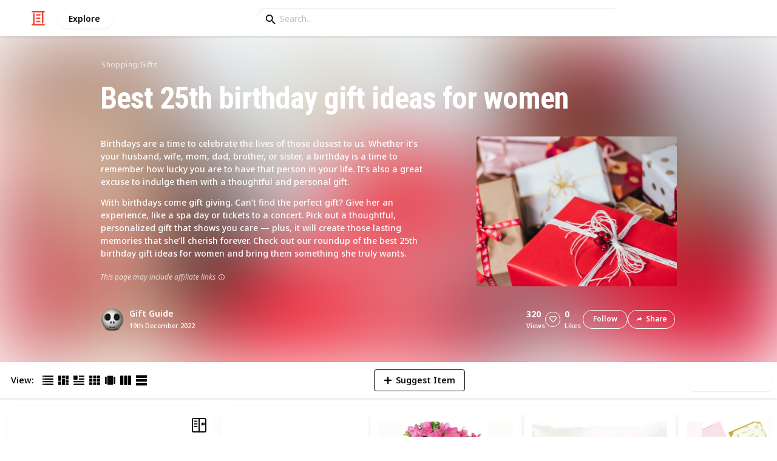

--- FILE ---
content_type: text/html; charset=utf-8
request_url: https://listium.com/@GiftGuide/76165/best-25th-birthday-gift-ideas-for-women/2/korean-sheet-mask-subscription-box
body_size: 30327
content:
<!doctype html>
<html lang="en-us" class="no-js* -mouse-active MouseInterface -desktop-environment DesktopEnvironment" data-reactroot=""><head><title data-react-helmet="true">Korean Sheet Mask Subscription Box | Best 25th birthday gift ideas for women</title><meta data-react-helmet="true" charSet="utf-8"/><meta data-react-helmet="true" property="og:title" content="Korean Sheet Mask Subscription Box | Best 25th birthday gift ideas for women"/><meta data-react-helmet="true" name="description" content="BEGINNING JUNE 2022- Featured products will be from the FaceTory Collection! A VARIETY OF MASKS EVERY MONTH - Receive 4 different FaceTory sheet masks packed wi... - by @GiftGuide"/><meta data-react-helmet="true" property="og:description" content="BEGINNING JUNE 2022- Featured products will be from the FaceTory Collection! A VARIETY OF MASKS EVERY MONTH - Receive 4 different FaceTory sheet masks packed wi... - by @GiftGuide"/><meta data-react-helmet="true" property="og:image" content="https://listium-res.cloudinary.com/image/upload/f_auto,c_fill,h_630,w_1200,q_auto/ai8zppytmulowbvdhmy1.jpg"/><meta data-react-helmet="true" property="og:locale" content="en_US"/><meta data-react-helmet="true" property="og:site_name" content="Listium"/><meta data-react-helmet="true" property="og:type" content="website"/><meta data-react-helmet="true" property="article:published_time" content="2022-10-28T18:17:33.143Z"/><meta data-react-helmet="true" property="article:author" content="GiftGuide"/><meta data-react-helmet="true" property="og:type" content="article"/><meta data-react-helmet="true" property="article:publisher" content="https://www.facebook.com/Listium"/><meta data-react-helmet="true" name="twitter:card" content="summary_large_image"/><meta data-react-helmet="true" name="twitter:site" content="@listium"/><meta data-react-helmet="true" name="twitter:title" content="Korean Sheet Mask Subscription Box | Best 25th birthday gift ideas for women"/><meta data-react-helmet="true" name="twitter:description" content="BEGINNING JUNE 2022- Featured products will be from the FaceTory Collection! A VARIETY OF MASKS EVERY MONTH - Receive 4 different FaceTory sheet masks packed wi... - by @GiftGuide"/><meta data-react-helmet="true" name="twitter:image" content="https://listium-res.cloudinary.com/image/upload/f_auto,c_fill,h_630,w_1200,q_auto/ai8zppytmulowbvdhmy1.jpg"/><meta data-react-helmet="true" name="twitter:image:alt" content="Korean Sheet Mask Subscription Box | Best 25th birthday gift ideas for women"/><meta data-react-helmet="true" name="twitter:site:id" content="12005917"/><meta property="og:url" content="https://listium.com/@GiftGuide/76165/best-25th-birthday-gift-ideas-for-women/2/korean-sheet-mask-subscription-box"/><link rel="canonical" href="https://listium.com/@GiftGuide/76165/best-25th-birthday-gift-ideas-for-women/2/korean-sheet-mask-subscription-box"/><meta name="viewport" content="width=device-width, initial-scale=1.0, maximum-scale=1.0,
    user-scalable=0, viewport-fit=cover"/><meta http-equiv="X-UA-Compatible" content="IE=edge,chrome=1"/><meta http-equiv="Content-Type" content="text/html;charset=utf-8"/><meta http-equiv="Accept-CH" content="DPR, Width"/><link rel="preconnect" href="https://fonts.gstatic.com"/><link rel="preconnect" href="https://fonts.googleapis.com"/><link rel="preconnect" href="https://listium-res.cloudinary.com"/><link rel="preconnect" href="https://securepubads.g.doubleclick.net"/><link rel="dns-prefetch" href="https://securepubads.g.doubleclick.net"/><script>
            ;(function() {
              var svh, svw, html = document.documentElement;
              html.classList.remove('no-js*');
              html.classList.add('js*');
              function setViewportHeightCSSVariable() {
                var _svh = html.clientHeight + "px";
                var _svw = (html.clientWidth) + "px";
                if (_svh !== svh) {
                  svh = _svh;
                  html.style.setProperty("--svh", svh);
                }
                if (_svw !== svw) {
                  svw = _svw;
                  html.style.setProperty("--svw", svw);
                }
              }
              var viewportInterval = setInterval(setViewportHeightCSSVariable, 300);
              setTimeout(function() {
                clearInterval(viewportInterval);
              }, 1500);
              window.addEventListener("resize", setViewportHeightCSSVariable, { passive: true });
            })();
          </script><script>
            if (window.performance) {
              window.ListiumPerformance = {
                // 'SERVER_PREFETCH': XXSERVER_PREFETCHXX,
                // 'SERVER_RENDER_TO_STRING': XXSERVER_RENDER_TO_STRINGXX,
                // 'SERVER_PAGE_GENERATION': XXSERVER_PAGE_GENERATIONXX,
                // 'CLIENT_START': window.performance.now(),
                // 'REQUEST_URL': window.location.href,
              };
            }
            // TD - TECHDEBT - SEE REST OF COMMIT
            window.PANELLED_MODAL_COUNTER = 0;
            window.FIRST_LOADED_PATH = window.location.pathname;
          </script><meta name="google-site-verification" content="HCYaX2DXFgygntVJ74nh_AVOrlj82At6e5AH20Ebcks"/><meta name="norton-safeweb-site-verification" content="qfyls62zpa-2qgostq-ujc8zge13bpr194kmzg8q-csvvvcjp13jr6qf1mbgw8s98666y7rr7cqbcy1m-c7sc3fd2am52kl0s6jmkus9yx98905nuyl0qmz0494ign8t"/><meta name="apple-mobile-web-app-capable" content="yes"/><meta name="theme-color" content="#000000"/><meta name="mobile-web-app-capable" content="yes"/><meta name="apple-mobile-web-app-status-bar-style" content="black-translucent"/><meta name="HandheldFriendly" content="true"/><link rel="shortcut icon" href="https://cdn.listium.com/1661133c4e05c72ef782e83a9d478de0501ae970/public/assetsApp/images/icons/prod/favicon-32.png" type="image/x-icon"/><link rel="apple-touch-icon" href="https://cdn.listium.com/1661133c4e05c72ef782e83a9d478de0501ae970/public/assetsApp/images/icons/prod/icon-180.png"/><link rel="apple-touch-icon" sizes="180x180" href="https://cdn.listium.com/1661133c4e05c72ef782e83a9d478de0501ae970/public/assetsApp/images/icons/prod/icon-180.png"/><link rel="apple-touch-icon" sizes="167x167" href="https://cdn.listium.com/1661133c4e05c72ef782e83a9d478de0501ae970/public/assetsApp/images/icons/prod/icon-167.png"/><link rel="apple-touch-icon" sizes="152x152" href="https://cdn.listium.com/1661133c4e05c72ef782e83a9d478de0501ae970/public/assetsApp/images/icons/prod/icon-152.png"/><link rel="apple-touch-icon" sizes="120x120" href="https://cdn.listium.com/1661133c4e05c72ef782e83a9d478de0501ae970/public/assetsApp/images/icons/prod/icon-120.png"/><link href="https://fonts.googleapis.com/css2?family=Roboto+Condensed:wght@700&amp;family=Noto+Sans:ital,wght@0,300..800;1,300..700&amp;display=swap" rel="stylesheet" type="text/css"/><link rel="stylesheet" href="https://cdn.listium.com/1661133c4e05c72ef782e83a9d478de0501ae970/public/assetsApp/css/listium-desktop.min.css"/><meta name="listium-logged-in-css" content="https://cdn.listium.com/1661133c4e05c72ef782e83a9d478de0501ae970/public/assetsApp/css/listium-desktop-logged-in.min.css"/><script>
            ;(function() {
              var loggedInCssPath = document
                .querySelector('meta[name="listium-logged-in-css"]')
                .getAttribute('content');

              try {
                var loggedIn = window.localStorage.getItem('listiumLoggedIn') == 'true';
                if (loggedIn) {
                  var loggedInCss = document.createElement('link');
                  loggedInCss.setAttribute('rel', 'stylesheet');
                  loggedInCss.setAttribute('href', loggedInCssPath);
                  document.head.appendChild(loggedInCss);
                }
              } catch {
              }
            })();
          </script><meta name="p:domain_verify" content="3b4fc272a9e7baf86dc1c6574994a522"/><meta name="app-script-path" content="https://cdn.listium.com/1661133c4e05c72ef782e83a9d478de0501ae970/public/assetsApp/scripts/app-bundle.js"/><meta name="dependencies-script-path" content="https://cdn.listium.com/1661133c4e05c72ef782e83a9d478de0501ae970/public/assetsApp/scripts/dependencies-bundle.js"/><link rel="manifest" href="/api/manifest.json?display=minimal-ui&amp;environment=prod"/><script src="https://cdn.onesignal.com/sdks/OneSignalSDK.js" async=""></script><script>
            var OneSignal = window.OneSignal || [];
            OneSignal.push(["init", {
              appId: "55e34330-173e-440c-b61a-e4955f0ea1a3",
              autoRegister: false,
              allowLocalhostAsSecureOrigin: true,
              notifyButton: {
                enable: false
              },
              welcomeNotification: {
                disable: true
              }
            }]);
          </script><script async="" src="https://www.googletagmanager.com/gtag/js?id=G-LJEC0QT2YC"></script><script>
            window.dataLayer = window.dataLayer || [];
            function gtag(){dataLayer.push(arguments);}
            gtag('js', new Date());
            gtag('set', {cookie_flags: 'SameSite=None;Secure'});
            gtag('config', 'G-LJEC0QT2YC', {
              client_storage: 'auto',
              cookie_domain: '.listium.com'
            });
            </script><script type="application/ld+json">{"@context":"http://schema.org","@type":"WebSite","name":"Listium","alternateName":"Listium","url":"https://listium.com"}</script></head><body><div id="listiumApp"><div class="AppLayout has-NavBar is-Mouse"><div id="top-ad-container" class="AppLayout__adSlotContainer"></div><div class="AppLayout__container"><nav class="NavBar"><div class="NavBar__site-panel"><div class="NavBar__list"><div class="NavBarItem NavBarItem--ListiumMark"><a class="NavBarItem__action" href="/" aria-label="Home Page"><div class="NavBarItem__icon"><svg class="icon icon--ListiumMark" role="graphics-symbol" xmlns="http://www.w3.org/2000/svg" width="240" height="240" viewBox="0 0 240 240"><g fill="#F44636"><path d="M36 216V46.8c0-6.627 5.373-12 12-12s12 5.373 12 12V216h156c6.627 0 12 5.373 12 12s-5.373 12-12 12H24c-6.627 0-12-5.373-12-12s5.373-12 12-12h12z"></path><path d="M94.8 78c-6.627 0-12-5.373-12-12s5.373-12 12-12h50.4c6.627 0 12 5.373 12 12s-5.373 12-12 12H94.8zm1.2 54c-6.627 0-12-5.373-12-12s5.373-12 12-12h48c6.627 0 12 5.373 12 12s-5.373 12-12 12H96zm48 30c6.627 0 12 5.373 12 12s-5.373 12-12 12H96c-6.627 0-12-5.373-12-12s5.373-12 12-12h48z"></path><path d="M204 24v170.4c0 6.627-5.373 12-12 12s-12-5.373-12-12V24H24c-6.627 0-12-5.373-12-12S17.373 0 24 0h192c6.627 0 12 5.373 12 12s-5.373 12-12 12h-12z"></path></g></svg></div></a></div><div class="NavBarItem NavBarItem--Explore"><a class="NavBarItem__action" href="/explore" aria-label="Explore"><div class="NavBarItem__title">Explore</div></a></div></div></div><div class="NavBar__searchBoxContainer"><form class="SiteSearchBox"><div class="SiteSearchBox__inputBoxWrapper"><span class="SiteSearchBox__inputBoxSearchIcon"><i class="icon icon--search"></i></span><input type="text" value="" placeholder="Search..." class="SiteSearchBox__input" role="combobox" aria-expanded="false" aria-activedescendant=""/></div></form></div><div class="NavBar__account-panel"><div class="NavBar__list"></div></div></nav><div class="AppLayout__main"><div class="ListiumList ListiumList--comparisonMode ListiumList--desktopMode ListiumList--sidebarLeftVisible ListiumList--sidebarRightHidden ListiumList--read-only ListiumList--public ListiumList--published" id=""><style>
    :root {
      --color-list-hue: 27.21deg;
      --color-list-000: oklch(100% 0 none);
      --color-list-000-l: 100%;
      --color-list-000-c: 0;
      --color-list-050: oklch(97.65% 0.01 32.11deg);
      --color-list-050-l: 98.09%;
      --color-list-050-c: 0.0174;
      --color-list-100: oklch(94.84% 0.03 33.17deg);
      --color-list-100-l: 96.17%;
      --color-list-100-c: 0.0431;
      --color-list-200: oklch(89.19% 0.06 30.74deg);
      --color-list-200-l: 91.39%;
      --color-list-200-c: 0.0827;
      --color-list-300: oklch(82.04% 0.1 29.21deg);
      --color-list-300-l: 85.65%;
      --color-list-300-c: 0.1373;
      --color-list-400: oklch(68.44% 0.19 27.21deg);
      --color-list-400-l: 68.44%;
      --color-list-400-c: 0.1913;
      --color-list-500: oklch(52.18% 0.21 27.21deg);
      --color-list-500-l: 52.18%;
      --color-list-500-c: 0.2128;
      --color-list-600: oklch(44.34% 0.18 29.23deg);
      --color-list-600-l: 41.74%;
      --color-list-600-c: 0.2087;
      --color-list-700: oklch(37.61% 0.15 29.23deg);
      --color-list-700-l: 34.96%;
      --color-list-700-c: 0.182;
      --color-list-800: oklch(28.92% 0.12 29.23deg);
      --color-list-800-l: 26.09%;
      --color-list-800-c: 0.1489;
      --color-list-900: oklch(22.43% 0.09 29.23deg);
      --color-list-900-l: 19.83%;
      --color-list-900-c: 0.1201;
      --color-list-950: oklch(14.57% 0.06 29.23deg);
      --color-list-950-l: 12%;
      --color-list-950-c: 0.0888;
      --color-list-999: oklch(0% 0 none);
      --color-list-999-l: 0%;
      --color-list-999-c: 0;
      --color-list-select-anchor: var(--color-list-500, red);
      --color-list-select-00: oklch(97.48% 0.01 31.83deg);
      --color-list-select-0: oklch(53.36% 0.01 31.73deg);
      --color-list-select-1: oklch(58.21% 0.23 2.16deg);
      --color-list-select-2: oklch(55.87% 0.22 26.93deg);
      --color-list-select-3: oklch(54.93% 0.16 44.62deg);
      --color-list-select-4: oklch(53.77% 0.11 81.04deg);
      --color-list-select-5: oklch(52.57% 0.13 125.22deg);
      --color-list-select-6: oklch(52.5% 0.18 142.5deg);
      --color-list-select-7: oklch(56.1% 0.1 179.7deg);
      --color-list-select-8: oklch(58.57% 0.11 227.69deg);
      --color-list-select-9: oklch(60.67% 0.19 253.77deg);
      --color-list-select-10: oklch(57.39% 0.22 258.91deg);
      --color-list-select-11: oklch(54.93% 0.21 277.2deg);
      --color-list-select-12: oklch(56.21% 0.23 324.12deg);
    }
  </style> <!-- --> <header id="listBanner" class="ListBanner ListBanner--published ListBanner--hasDescription ListBanner--hasCoverImage"><div class="ListBanner__scrollContainer"><div class="ListBanner__backgroundImageContainer"><div class="ListBanner__backgroundImageOverlay"></div><img src="https://listium-res.cloudinary.com/image/upload/w_800,h_800,c_limit,q_auto,f_auto/emnwhzlswe2vsmrinjsb.jpg" alt="Best 25th birthday gift ideas for women" class="ListBanner__backgroundImage ImageLoader__img"/></div><div class="ListBanner__textContentContainer"><div class="ListBanner__featureMedia"><img src="https://listium-res.cloudinary.com/image/upload/w_800,h_800,c_limit,q_auto,f_auto/emnwhzlswe2vsmrinjsb.jpg" alt="Best 25th birthday gift ideas for women" class="ListBanner__featureMediaImage ImageLoader__img"/></div><div class="ListBanner__category"><a class="ListBanner__categoryLink" href="/explore/shopping">shopping</a><span class="ListBanner__categorySeparator"> / </span><a class="ListBanner__categoryLink" href="/explore/gifts">gifts</a></div><div class="ListBanner__title"><h1 class="ListBannerTitle">Best 25th birthday gift ideas for women</h1></div><div class="ListBanner__description"><div class="ListBannerDescription"><div class="RichTextEditor RichTextEditor--readOnly RichTextEditor--disabled ql-bubble"><div class="ql-editor"><p>Birthdays are a time to celebrate the lives of those closest to us. Whether it’s your husband, wife, mom, dad, brother, or sister, a birthday is a time to remember how lucky you are to have that person in your life. It’s also a great excuse to indulge them with a thoughtful and personal gift.</p>
<p>With birthdays come gift giving. Can’t find the perfect gift? Give her an experience, like a spa day or tickets to a concert. Pick out a thoughtful, personalized gift that shows you care — plus, it will create those lasting memories that she’ll cherish forever. Check out our roundup of the best 25th birthday gift ideas for women and bring them something she truly wants.</p></div></div></div><div class="ListBannerDescription__affiliateDisclosure">This page may include affiliate links<span title="If you click and purchase via an affiliate link you are helping support &lt;b&gt;Gift Guide&lt;/b&gt; and listium.com who may receive a small commission at &lt;em&gt;no cost to you.&lt;/em&gt;" class="ListBannerDescription__affiliateDisclosureInfoButton"><i class="icon icon--information-outline"></i></span></div></div><div class="ListBanner__sharePublishStrip"><div class="ListBannerSharePublishStrip"><div class="ListBannerSharePublishStrip__userContainer"><a href="/@GiftGuide"><img class="Avatar Avatar--medium ListBannerSharePublishStrip__avatar" src="https://lh3.googleusercontent.com/a-/AFdZucqM0TZM3gHV3a6x8kAby0buzWgciNEvhiVlfW3w=s96-c?sz=48" alt="Gift Guide"/></a><div class="ListBannerSharePublishStrip__userContent"><a class="ListBannerSharePublishStrip__user" href="/@GiftGuide"><div class="ListBannerSharePublishStrip__userName">Gift Guide</div></a><div class="ListBannerSharePublishStrip__publishDate">19th December 2022</div></div></div></div><div class="ListBannerSharePublishStrip"><div class="ListBannerSharePublishStrip__social"><div class="ListBannerSharePublishStrip__stats"><div class="ListBannerSharePublishStrip__stat ListBannerSharePublishStrip__viewsStat"><div class="ListBannerSharePublishStrip__metricNumber">320</div><div class="ListBannerSharePublishStrip__metricTextLabel">views</div></div><div class="ListBannerSharePublishStrip__likeStatsContainer"><div class="Button Button--borderBack Button--smallSize Button--circleShape Button--whiteColor Button--compact Button--rightMargin ListBannerSharePublishStrip__userAction ListBannerSharePublishStrip__likeButton ," aria-label="Like" role="button"><i class="icon icon--heart Button__icon ,__icon"></i></div><div class="ListBannerSharePublishStrip__stat ListBannerSharePublishStrip__likesStat"><div class="ListBannerSharePublishStrip__metricNumber">0</div><div class="ListBannerSharePublishStrip__metricTextLabel">likes</div></div></div></div><div class="ListBannerSharePublishStrip__actions"><span delay="600"><div class="Button Button--borderBack Button--smallSize Button--roundShape Button--whiteColor Button--rightMargin ListBannerSharePublishStrip__userAction ListBannerSharePublishStrip__followButton ," role="button"><span class="Button__text ,__text">Follow</span></div></span><div class="Button Button--borderBack Button--smallSize Button--roundShape Button--whiteColor ListBannerSharePublishStrip__userAction ListBannerSharePublishStrip__socialShareButton ," role="button"><i class="icon icon--share Button__icon ,__icon"></i><span class="Button__text ,__text">Share</span></div></div></div></div></div></div></div></header><div class="ListSettingsBarDesktop"><div class="ListSettingsBarDesktop__setting-container-group ListSettingsBarDesktop__setting-container-group-one"><div class="ListSettingsBarDesktop__setting-container ListSettingsBarDesktop__setting-view-container"><div class="ListSettingsBarDesktop__setting-label ListSettingsBarDesktop__setting-label--view-switch">View:</div><div class="ListSettingsBarDesktop__setting-options"><span delay="600"><div class="Button Button--hoverBack Button--noShadow Button--tinySquareShape Button--defaultColor ," aria-label="Table View" role="button"><svg class="icon icon--ViewTable Button__icon Button__icon--svg ,__icon" role="graphics-symbol" width="24" height="24" viewBox="0 0 24 24" fill="none" xmlns="http://www.w3.org/2000/svg"><g fill="#000"><path d="M.567 4.5h1.866A.567.567 0 0 0 3 3.933V2.067a.567.567 0 0 0-.567-.567H.567A.567.567 0 0 0 0 2.067v1.866a.567.567 0 0 0 .567.567zM23.433 4.5H4.567A.567.567 0 0 1 4 3.933V2.067a.567.567 0 0 1 .567-.567h18.866a.567.567 0 0 1 .567.567v1.866a.567.567 0 0 1-.567.567zM.567 10.5h1.866A.567.567 0 0 0 3 9.933V8.067a.567.567 0 0 0-.567-.567H.567A.567.567 0 0 0 0 8.067v1.866a.567.567 0 0 0 .567.567zM23.433 10.5H4.567A.567.567 0 0 1 4 9.933V8.067a.567.567 0 0 1 .567-.567h18.866a.567.567 0 0 1 .567.567v1.866a.567.567 0 0 1-.567.567zM.567 16.5h1.866A.567.567 0 0 0 3 15.933v-1.866a.567.567 0 0 0-.567-.567H.567a.567.567 0 0 0-.567.567v1.866a.567.567 0 0 0 .567.567zM23.433 16.5H4.567A.567.567 0 0 1 4 15.933v-1.866a.567.567 0 0 1 .567-.567h18.866a.568.568 0 0 1 .567.567v1.866a.567.567 0 0 1-.567.567zM.567 22.5h1.866A.567.567 0 0 0 3 21.933v-1.866a.567.567 0 0 0-.567-.567H.567a.565.565 0 0 0-.567.567v1.866a.567.567 0 0 0 .567.567zM23.433 22.5H4.567A.567.567 0 0 1 4 21.933v-1.866a.567.567 0 0 1 .567-.567h18.866a.568.568 0 0 1 .567.567v1.866a.567.567 0 0 1-.567.567z"></path></g></svg></div></span><span delay="600"><div class="Button Button--hoverBack Button--noShadow Button--tinySquareShape Button--defaultColor ," aria-label="Card View" role="button"><svg class="icon icon--ViewBoard Button__icon Button__icon--svg ,__icon" role="graphics-symbol" width="24" height="24" viewBox="0 0 24 24" fill="none" xmlns="http://www.w3.org/2000/svg"><path d="M7 2.625v9.25C7 12.496 6.496 13 5.875 13h-4.75A1.125 1.125 0 0 1 0 11.875v-9.25C0 2.004.504 1.5 1.125 1.5h4.75C6.496 1.5 7 2.004 7 2.625zm8.5 18.75v-11.25C15.5 9.504 14.996 9 14.375 9h-4.75C9.004 9 8.5 9.504 8.5 10.125v11.25c0 .621.504 1.125 1.125 1.125h4.75c.621 0 1.125-.504 1.125-1.125zM17 2.625v6.25c0 .621.504 1.125 1.125 1.125h4.75C23.496 10 24 9.496 24 8.875v-6.25c0-.621-.504-1.125-1.125-1.125h-4.75C17.504 1.5 17 2.004 17 2.625zm-1.5 3.75v-3.75c0-.621-.504-1.125-1.125-1.125h-4.75c-.621 0-1.125.504-1.125 1.125v3.75c0 .621.504 1.125 1.125 1.125h4.75c.621 0 1.125-.504 1.125-1.125zM0 15.625v5.75c0 .621.504 1.125 1.125 1.125h4.75C6.496 22.5 7 21.996 7 21.375v-5.75c0-.621-.504-1.125-1.125-1.125h-4.75C.504 14.5 0 15.004 0 15.625zM18.125 17h4.75c.621 0 1.125-.504 1.125-1.125v-3.25c0-.621-.504-1.125-1.125-1.125h-4.75c-.621 0-1.125.504-1.125 1.125v3.25c0 .621.504 1.125 1.125 1.125zm0 5.5h4.75c.621 0 1.125-.504 1.125-1.125v-1.75c0-.621-.504-1.125-1.125-1.125h-4.75c-.621 0-1.125.504-1.125 1.125v1.75c0 .621.504 1.125 1.125 1.125z" fill="#000"></path></svg></div></span><span delay="600"><div class="Button Button--hoverBack Button--noShadow Button--tinySquareShape Button--defaultColor ," aria-label="Article View" role="button"><svg class="icon icon--ViewArticle Button__icon Button__icon--svg ,__icon" role="graphics-symbol" width="24" height="24" viewBox="0 0 24 24" fill="none" xmlns="http://www.w3.org/2000/svg"><g fill="#000"><path d="M.567 10.5h7.866A.567.567 0 0 0 9 9.933l-.043-7.866A.567.567 0 0 0 8.39 1.5H.567A.567.567 0 0 0 0 2.067v7.866a.567.567 0 0 0 .567.567zM23.433 4.5l-10.866.043A.567.567 0 0 1 12 3.976V2.11a.567.567 0 0 1 .567-.567L23.433 1.5a.567.567 0 0 1 .567.567v1.866a.567.567 0 0 1-.567.567zM23.433 10.5l-10.866.043A.567.567 0 0 1 12 9.976V8.11a.567.567 0 0 1 .567-.567L23.433 7.5a.567.567 0 0 1 .567.567v1.866a.567.567 0 0 1-.567.567zM23.433 16.5H.567A.567.567 0 0 1 0 15.933v-1.866a.567.567 0 0 1 .567-.567h22.866a.568.568 0 0 1 .567.567v1.866a.567.567 0 0 1-.567.567zM23.433 22.5H.567A.567.567 0 0 1 0 21.933v-1.866a.567.567 0 0 1 .567-.567h22.866a.568.568 0 0 1 .567.567v1.866a.567.567 0 0 1-.567.567z"></path></g></svg></div></span><span delay="600"><div class="Button Button--hoverBack Button--noShadow Button--tinySquareShape Button--defaultColor ," aria-label="Grid View" role="button"><svg class="icon icon--ViewGrid Button__icon Button__icon--svg ,__icon" role="graphics-symbol" width="24" height="24" viewBox="0 0 24 24" fill="none" xmlns="http://www.w3.org/2000/svg"><path d="M7 2.625v3.75C7 6.996 6.496 7.5 5.875 7.5h-4.75A1.125 1.125 0 0 1 0 6.375v-3.75C0 2.004.504 1.5 1.125 1.5h4.75C6.496 1.5 7 2.004 7 2.625zm8.5 11.25v-3.75C15.5 9.504 14.996 9 14.375 9h-4.75C9.004 9 8.5 9.504 8.5 10.125v3.75c0 .621.504 1.125 1.125 1.125h4.75c.621 0 1.125-.504 1.125-1.125zM17 2.625v3.75c0 .621.504 1.125 1.125 1.125h4.75C23.496 7.5 24 6.996 24 6.375v-3.75c0-.621-.504-1.125-1.125-1.125h-4.75C17.504 1.5 17 2.004 17 2.625zm-1.5 3.75v-3.75c0-.621-.504-1.125-1.125-1.125h-4.75c-.621 0-1.125.504-1.125 1.125v3.75c0 .621.504 1.125 1.125 1.125h4.75c.621 0 1.125-.504 1.125-1.125zM5.875 9h-4.75C.504 9 0 9.504 0 10.125v3.75C0 14.496.504 15 1.125 15h4.75C6.496 15 7 14.496 7 13.875v-3.75C7 9.504 6.496 9 5.875 9zM0 17.625v3.75c0 .621.504 1.125 1.125 1.125h4.75C6.496 22.5 7 21.996 7 21.375v-3.75c0-.621-.504-1.125-1.125-1.125h-4.75C.504 16.5 0 17.004 0 17.625zM18.125 15h4.75c.621 0 1.125-.504 1.125-1.125v-3.75C24 9.504 23.496 9 22.875 9h-4.75C17.504 9 17 9.504 17 10.125v3.75c0 .621.504 1.125 1.125 1.125zm0 7.5h4.75c.621 0 1.125-.504 1.125-1.125v-3.75c0-.621-.504-1.125-1.125-1.125h-4.75c-.621 0-1.125.504-1.125 1.125v3.75c0 .621.504 1.125 1.125 1.125zM8.5 17.625v3.75c0 .621.504 1.125 1.125 1.125h4.75c.621 0 1.125-.504 1.125-1.125v-3.75c0-.621-.504-1.125-1.125-1.125h-4.75c-.621 0-1.125.504-1.125 1.125z" fill="#000"></path></svg></div></span><span delay="600"><div class="Button Button--hoverBack Button--noShadow Button--tinySquareShape Button--defaultColor ," aria-label="Slide View" role="button"><svg class="icon icon--ViewSlideshow Button__icon Button__icon--svg ,__icon" role="graphics-symbol" width="24" height="24" viewBox="0 0 24 24" fill="none" xmlns="http://www.w3.org/2000/svg"><path d="M17.375 1.875H6.625C6.004 1.875 5.5 2.379 5.5 3v17.875c0 .621.504 1.125 1.125 1.125h10.75c.621 0 1.125-.504 1.125-1.125V3c0-.621-.504-1.125-1.125-1.125zM0 5v13.875C0 19.496.504 20 1.125 20h1.75C3.496 20 4 19.496 4 18.875V5c0-.621-.504-1.125-1.125-1.125h-1.75C.504 3.875 0 4.379 0 5zM20 18.875V5c0-.621.504-1.125 1.125-1.125h1.75C23.496 3.875 24 4.379 24 5v13.875c0 .621-.504 1.125-1.125 1.125h-1.75A1.125 1.125 0 0 1 20 18.875z" fill="#000"></path></svg></div></span><span delay="600"><div class="Button Button--hoverBack Button--noShadow Button--tinySquareShape Button--defaultColor active ," aria-label="Comparison View" role="button"><svg class="icon icon--ViewComparison Button__icon Button__icon--svg ,__icon" role="graphics-symbol" width="24" height="24" viewBox="0 0 24 24" fill="none" xmlns="http://www.w3.org/2000/svg"><path d="M7 2.625v18.75c0 .621-.504 1.125-1.125 1.125h-4.75A1.125 1.125 0 0 1 0 21.375V2.625C0 2.004.504 1.5 1.125 1.5h4.75C6.496 1.5 7 2.004 7 2.625zm10 0v18.75c0 .621.504 1.125 1.125 1.125h4.75c.621 0 1.125-.504 1.125-1.125V2.625c0-.621-.504-1.125-1.125-1.125h-4.75C17.504 1.5 17 2.004 17 2.625zm-1.5 18.75V2.625c0-.621-.504-1.125-1.125-1.125h-4.75c-.621 0-1.125.504-1.125 1.125v18.75c0 .621.504 1.125 1.125 1.125h4.75c.621 0 1.125-.504 1.125-1.125z" fill="#000"></path></svg></div></span><span delay="600"><div class="Button Button--hoverBack Button--noShadow Button--tinySquareShape Button--defaultColor ," aria-label="List View" role="button"><svg class="icon icon--ViewList Button__icon Button__icon--svg ,__icon" role="graphics-symbol" width="23" height="22" viewBox="0 0 23 22" fill="none" xmlns="http://www.w3.org/2000/svg"><path d="M0 17a1 1 0 0 1 1-1h21a1 1 0 0 1 1 1v4a1 1 0 0 1-1 1H1a1 1 0 0 1-1-1v-4zM0 1a1 1 0 0 1 1-1h21a1 1 0 0 1 1 1v4a1 1 0 0 1-1 1H1a1 1 0 0 1-1-1V1zM0 9a1 1 0 0 1 1-1h21a1 1 0 0 1 1 1v4a1 1 0 0 1-1 1H1a1 1 0 0 1-1-1V9z" fill="#000"></path></svg></div></span></div></div></div><div class="ListSettingsBarDesktop__setting-container-group ListSettingsBarDesktop__setting-container-group-two"><div class="ListSettingsBarDesktop__setting-container"></div><div class="ListSettingsBarDesktop__setting-container"><div class="Button Button--borderBack Button--listColor Button--svgScale-u10 Button--leftMargin ListSettingsBarDesktop__setting-button ListSettingsBarDesktop__setting-suggest-item-button ," aria-label="Suggest Item" role="button"><svg class="icon icon--Plus Button__icon Button__icon--svg ,__icon" role="graphics-symbol" xmlns="http://www.w3.org/2000/svg" viewBox="0 0 26 26"><path d="M22 15H4c-.6 0-1-.4-1-1v-2c0-.6.4-1 1-1h18c.6 0 1 .4 1 1v2c0 .6-.4 1-1 1z"></path><path d="M11 22V4c0-.6.4-1 1-1h2c.6 0 1 .4 1 1v18c0 .6-.4 1-1 1h-2c-.6 0-1-.4-1-1z"></path></svg><span class="Button__text ,__text">Suggest Item</span></div></div></div><div class="ListSettingsBarDesktop__setting-container-group ListSettingsBarDesktop__setting-container-group-three"><div class="ListSettingsBarDesktop__setting-container ListSettingsBarDesktop__setting-buttons-container"><span class="UseThisListLockup UseThisListLockup--desktop-bar"><div class="Button Button--solidBack Button--listColor Button--leftMargin UseThisListLockup__useListLockupToggle ," aria-label="Use this list" role="button"><i class="icon icon--check-square Button__icon ,__icon"></i><span class="Button__text">Use this list</span></div><span class="UseThisListLockup__useListActions"><button class="UseThisListLockup__useListAction is-disabled" disabled=""><span class="UseThisListLockup__useListActionIcon"><svg class="icon icon--ForkRight" role="graphics-symbol" width="24" height="24" viewBox="0 0 24 24" fill="none" xmlns="http://www.w3.org/2000/svg"><g clip-path="url(#clip0_3183_2707)"><path fill-rule="evenodd" clip-rule="evenodd" d="M8.384.066l7.614 7.614H11.76v5.207c.966-.32 2.376-.577 4.56-.635V7.92l7.086 7.44-7.086 7.44v-4.28c-1.13.092-2.227.342-3.082.697-.55.228-.951.48-1.2.717-.245.235-.278.391-.278.466v4.08H5.52V7.68H1.116L8.384.066zm.032 2.748L5.604 5.76H7.44v16.8h2.4V20.4c0-.765.387-1.39.87-1.852.478-.46 1.112-.823 1.792-1.105 1.364-.565 3.111-.883 4.778-.883h.96V18l2.514-2.64-2.514-2.64v1.44h-.96c-4.213 0-5.442.702-5.948 1.039l-1.492.995V5.76h1.522L8.416 2.814z" fill="#000"></path></g><defs><clipPath id="clip0_3183_2707"><path fill="#fff" d="M0 0h24v24H0z"></path></clipPath></defs></svg></span><span class="UseThisListLockup__useListActionText"><span class="UseThisListLockup__useListActionTextHeader">Create a spin-off<!-- --> (DISABLED)</span><p class="UseThisListLockup__useListActionTextDescription">Add your own information to the list while also receiving updates from the original list.</p></span><span class="UseThisListLockup__useListActionRight"><svg class="icon icon--ChevronRight" role="graphics-symbol" width="17" height="28" viewBox="0 0 17 28" fill="none" xmlns="http://www.w3.org/2000/svg"><path fill-rule="evenodd" clip-rule="evenodd" d="M.17 2.44l11.55 11.58L.17 25.54l2.22 2.19L16.1 14.02 2.39.22.17 2.44z" fill="#000"></path></svg></span></button><button class="UseThisListLockup__useListAction"><span class="UseThisListLockup__useListActionIcon"><svg class="icon icon--Clone" role="graphics-symbol" width="25" height="28" viewBox="0 0 25 28" fill="none" xmlns="http://www.w3.org/2000/svg"><path fill-rule="evenodd" clip-rule="evenodd" d="M11.74 20.26H3.01a2.43 2.43 0 0 1-1.785-.735A2.395 2.395 0 0 1 .49 17.77v-15c0-.68.245-1.265.735-1.755A2.43 2.43 0 0 1 3.01.28h15v2.49h-15v15h8.73v-2.49l5.01 3.75-5.01 3.75v-2.52zm10.02 5.01V7.78H7.99v7.5H5.5v-7.5c0-.68.245-1.27.735-1.77s1.075-.75 1.755-.75h13.77c.68 0 1.265.245 1.755.735s.735 1.085.735 1.785v17.49c0 .68-.24 1.265-.72 1.755s-1.07.735-1.77.735H7.99c-.68 0-1.265-.245-1.755-.735A2.395 2.395 0 0 1 5.5 25.27v-2.49h2.49v2.49h13.77z" fill="#000"></path></svg></span><span class="UseThisListLockup__useListActionText"><span class="UseThisListLockup__useListActionTextHeader">Create a copy</span><p class="UseThisListLockup__useListActionTextDescription">Full access to your copy of the list, but no ongoing updates from the original list.</p></span><span class="UseThisListLockup__useListActionRight"><svg class="icon icon--ChevronRight" role="graphics-symbol" width="17" height="28" viewBox="0 0 17 28" fill="none" xmlns="http://www.w3.org/2000/svg"><path fill-rule="evenodd" clip-rule="evenodd" d="M.17 2.44l11.55 11.58L.17 25.54l2.22 2.19L16.1 14.02 2.39.22.17 2.44z" fill="#000"></path></svg></span></button></span></span></div></div></div><div class="ListiumList__listWrapper ListiumList__listWrapper--comparisonView"><div class="ListiumList__listContainer" id="listContainer"><div class="ListiumList__listContainerInner"><main class="ListComparisonView"><div class="ListComparisonView__container"><div class="ListComparisonView__fieldNames"><div class="ListComparisonView__field ListComparisonView__field--ImageAttachment"></div><div class="ListComparisonView__field ListComparisonView__field--Primary"><div>Item<!-- -->:</div></div><div class="ListComparisonView__field ListComparisonView__field--MultiSelect ListComparisonView__field--SingleSelect"><div>Brand<!-- -->:</div></div><div class="ListComparisonView__field ListComparisonView__field--MultiSelect ListComparisonView__field--SingleSelect"><div>Category<!-- -->:</div></div><div class="ListComparisonView__field ListComparisonView__field--MultiSelect ListComparisonView__field--SingleSelect"><div>Amazon Rating<!-- -->:</div></div><div class="ListComparisonView__field ListComparisonView__field--Number"><div>Price<!-- -->:</div></div><div class="ListComparisonView__field ListComparisonView__field--ManualURL"><div>Link<!-- -->:</div></div><div class="ListComparisonView__field ListComparisonView__field--Text ListComparisonView__field--TextLong"><div>Product Description<!-- -->:</div></div></div><div class="ListComparisonView__items"><a class="ListItem ListComparisonView__item" data-row-key="0" href="/@GiftGuide/76165/best-25th-birthday-gift-ideas-for-women/0/indoor-pink-bonsai-tree"><div class="ListComparisonView__field ListComparisonView__field--ImageAttachment"><img src="https://listium-res.cloudinary.com/image/upload/if_ar_lt_0.6,ar_0.6,c_crop/if_ar_gt_1.3333,ar_1.3333,c_crop/if_ar_gte_0.6_and_ar_lte_1.3333,w_240,h_180,c_fit/w_240,h_180,c_pad,b_auto:border_gradient:2:diagonal_desc,q_auto,f_auto/l3tpkxtroge5r2pttu1x.jpg" alt="Indoor Pink Bonsai Tree"/></div><div class="ListComparisonView__field ListComparisonView__field--Primary"><h3>Indoor Pink Bonsai Tree</h3></div><div class="ListComparisonView__field ListComparisonView__field--MultiSelect ListComparisonView__field--SingleSelect"><div class="MultiSelectLabels"><ul class="MultiSelectLabels__content"><li class="MultiSelectLabels__value MultiSelectLabels__value--single MultiSelectLabels__value--noColors">Brussel&#x27;s Bonsai</li></ul></div></div><div class="ListComparisonView__field ListComparisonView__field--MultiSelect ListComparisonView__field--SingleSelect"><div class="MultiSelectLabels"><ul class="MultiSelectLabels__content"><li class="MultiSelectLabels__value MultiSelectLabels__value--single MultiSelectLabels__value--noColors">Bonsai</li></ul></div></div><div class="ListComparisonView__field ListComparisonView__field--MultiSelect ListComparisonView__field--SingleSelect"><div class="MultiSelectLabels"><ul class="MultiSelectLabels__content"><li class="MultiSelectLabels__value MultiSelectLabels__value--single MultiSelectLabels__value--noColors">3.9</li></ul></div></div><div class="ListComparisonView__field ListComparisonView__field--Number"><span>$22.02</span></div><div class="ListComparisonView__field ListComparisonView__field--ManualURL"><div class="Button Button--borderBack Button--smallSize Button--listColor Button--compact Button--externalLink ListLinks__link ," href="https://www.amazon.com/dp/B07P16GC1V?tag=listium03-20" target="_blank" rel="noopener noreferrer nofollow ugc" role="button"><i class="icon icon--amazon-squared Button__icon ,__icon"></i><span class="Button__text ,__text">Link</span></div></div><div class="ListComparisonView__field ListComparisonView__field--Text ListComparisonView__field--TextLong"><div class="RichTextEditor RichTextEditor--readOnly RichTextEditor--disabled ql-bubble"><div class="ql-editor"><p>The Satsuki Azalea is a popular choice among bonsai. This particular plant is very hardy &amp; produces magnificent flowers ranging to seven" In diameter. Of all shrubs with flowers, The Azalea is by far the most dramatic with brilliant blooms of radiant colors blooming in late spring. While there are many species of Azalea, the Satsuki, or Rhododendron indicum is easily one of the most popular, featuring an excellent low, twiggy habit with lovely funnel shaped unscented flowers in whites, pinks, reds &amp; purples. The Satsuki is Identified by two blossoms on the end of the terminal; they also have slightly hairy leaves budding out freely from even fairly old wood. Because the Azalea is highly coveted in Japan, there have been hundreds of different varieties, in every color except yellow, bright orange, &amp; true Blue. Each live plant is shipped with the phytosanitary certificate as required by the USDA.</p></div></div></div></a><a class="ListItem ListComparisonView__item" data-row-key="1" href="/@GiftGuide/76165/best-25th-birthday-gift-ideas-for-women/1/silk-pillowcases"><div class="ListComparisonView__field ListComparisonView__field--ImageAttachment"><img src="https://listium-res.cloudinary.com/image/upload/if_ar_lt_0.6,ar_0.6,c_crop/if_ar_gt_1.3333,ar_1.3333,c_crop/if_ar_gte_0.6_and_ar_lte_1.3333,w_240,h_180,c_fit/w_240,h_180,c_pad,b_auto:border_gradient:2:diagonal_desc,q_auto,f_auto/wdnyxcardno6ciwvweat.webp" alt="Silk Pillowcases"/></div><div class="ListComparisonView__field ListComparisonView__field--Primary"><h3>Silk Pillowcases</h3></div><div class="ListComparisonView__field ListComparisonView__field--MultiSelect ListComparisonView__field--SingleSelect"><div class="MultiSelectLabels"><ul class="MultiSelectLabels__content"><li class="MultiSelectLabels__value MultiSelectLabels__value--single MultiSelectLabels__value--noColors">Fishers Finery</li></ul></div></div><div class="ListComparisonView__field ListComparisonView__field--MultiSelect ListComparisonView__field--SingleSelect"><div class="MultiSelectLabels"><ul class="MultiSelectLabels__content"><li class="MultiSelectLabels__value MultiSelectLabels__value--single MultiSelectLabels__value--noColors">Pillowcase</li></ul></div></div><div class="ListComparisonView__field ListComparisonView__field--MultiSelect ListComparisonView__field--SingleSelect"><div class="MultiSelectLabels"><ul class="MultiSelectLabels__content"><li class="MultiSelectLabels__value MultiSelectLabels__value--single MultiSelectLabels__value--noColors">4.6</li></ul></div></div><div class="ListComparisonView__field ListComparisonView__field--Number"><span>$50.86</span></div><div class="ListComparisonView__field ListComparisonView__field--ManualURL"><div class="Button Button--borderBack Button--smallSize Button--listColor Button--compact Button--externalLink ListLinks__link ," href="https://www.amazon.com/dp/B00FWZW55Q?tag=listium03-20" target="_blank" rel="noopener noreferrer nofollow ugc" role="button"><i class="icon icon--amazon-squared Button__icon ,__icon"></i><span class="Button__text ,__text">Link</span></div></div><div class="ListComparisonView__field ListComparisonView__field--Text ListComparisonView__field--TextLong"><div class="RichTextEditor RichTextEditor--readOnly RichTextEditor--disabled ql-bubble"><div class="ql-editor"><p>GOOD HOUSEKEEPING TRIED &amp; TESTED: The experts at Good Housekeeping Magazine have labeled our 100% Pure Mulberry Silk Pillowcase a "Winner" and "All-Star Standout." LUXURIOUS BEDDING: Our pillowcase is made of 100% long strand, Grade 6A Pure Mulberry Silk. There is silk on BOTH sides of the pillowcase! The density of silk is measured by momme. The higher the momme, the more silk. We have added a unique side entry that is slightly offset. The pillowcase can be used as both a sham or pillowcase. An oversized, envelope flap ensures the pillow will remain securely inside your pillowcase. HEALTH BENEFITS: 100% Pure Mulberry Silk has been tested and proven to Prevent Wrinkles, Regulate Sleep Temperature, Protect Hair Damage &amp; retain mositure.</p></div></div></div></a><a class="ListItem ListComparisonView__item" data-row-key="2" href="/@GiftGuide/76165/best-25th-birthday-gift-ideas-for-women/2/korean-sheet-mask-subscription-box"><div class="ListComparisonView__field ListComparisonView__field--ImageAttachment"><img src="https://listium-res.cloudinary.com/image/upload/if_ar_lt_0.6,ar_0.6,c_crop/if_ar_gt_1.3333,ar_1.3333,c_crop/if_ar_gte_0.6_and_ar_lte_1.3333,w_240,h_180,c_fit/w_240,h_180,c_pad,b_auto:border_gradient:2:diagonal_desc,q_auto,f_auto/ai8zppytmulowbvdhmy1.jpg" alt="Korean Sheet Mask Subscription Box"/></div><div class="ListComparisonView__field ListComparisonView__field--Primary"><h3>Korean Sheet Mask Subscription Box</h3></div><div class="ListComparisonView__field ListComparisonView__field--MultiSelect ListComparisonView__field--SingleSelect"><div class="MultiSelectLabels"><ul class="MultiSelectLabels__content"><li class="MultiSelectLabels__value MultiSelectLabels__value--single MultiSelectLabels__value--noColors">FACETORY</li></ul></div></div><div class="ListComparisonView__field ListComparisonView__field--MultiSelect ListComparisonView__field--SingleSelect"><div class="MultiSelectLabels"><ul class="MultiSelectLabels__content"><li class="MultiSelectLabels__value MultiSelectLabels__value--single MultiSelectLabels__value--noColors">Subscription Box</li></ul></div></div><div class="ListComparisonView__field ListComparisonView__field--MultiSelect ListComparisonView__field--SingleSelect"><div class="MultiSelectLabels"><ul class="MultiSelectLabels__content"><li class="MultiSelectLabels__value MultiSelectLabels__value--single MultiSelectLabels__value--noColors">4.5</li></ul></div></div><div class="ListComparisonView__field ListComparisonView__field--Number"><span>$11.90</span></div><div class="ListComparisonView__field ListComparisonView__field--ManualURL"><div class="Button Button--borderBack Button--smallSize Button--listColor Button--compact Button--externalLink ListLinks__link ," href="https://www.amazon.com/dp/B07H3QNJ1Q?tag=listium03-20" target="_blank" rel="noopener noreferrer nofollow ugc" role="button"><i class="icon icon--amazon-squared Button__icon ,__icon"></i><span class="Button__text ,__text">Link</span></div></div><div class="ListComparisonView__field ListComparisonView__field--Text ListComparisonView__field--TextLong"><div class="RichTextEditor RichTextEditor--readOnly RichTextEditor--disabled ql-bubble"><div class="ql-editor"><p>BEGINNING JUNE 2022- Featured products will be from the FaceTory Collection! A VARIETY OF MASKS EVERY MONTH - Receive 4 different FaceTory sheet masks packed with essential nutrients to help boost your skin barrier and add a healthy glow! QUALITY MASKS TO ENHANCE YOUR SELF-CARE ROUTINE - Sheet masks are known to be the ultimate self-care treatment! This subscription delivers quality FaceTory sheet masks straight to your door! TESTED AND LOVED, NO HARSH CHEMICALS - Each sheet mask is carefully curated to be suitable for all skin types. All products have been tested by the FaceTory Team to ensure you get the best quality masks! YUP! IT IS PRETTY SPECIAL - This subscription contains the best that FaceTory has to offer! With its variety of ingredients to get you to your best skin yet! With this subscription, you will be the first to know about new and upcoming FaceTory products. FUN &amp; INFORMATIVE GUIDE INCLUDED - We understand it is a lot of greatness to take in. No worries, we include an informative insert that is packed with tips, directions, details, pictures, and more! We will explain each products benefits and ingredients!</p></div></div></div></a><a class="ListItem ListComparisonView__item" data-row-key="3" href="/@GiftGuide/76165/best-25th-birthday-gift-ideas-for-women/3/polaroid-instant-camera"><div class="ListComparisonView__field ListComparisonView__field--ImageAttachment"><img src="https://listium-res.cloudinary.com/image/upload/if_ar_lt_0.6,ar_0.6,c_crop/if_ar_gt_1.3333,ar_1.3333,c_crop/if_ar_gte_0.6_and_ar_lte_1.3333,w_240,h_180,c_fit/w_240,h_180,c_pad,b_auto:border_gradient:2:diagonal_desc,q_auto,f_auto/skojqc3zsyohtyh5y2mu.jpg" alt="Polaroid Instant Camera"/></div><div class="ListComparisonView__field ListComparisonView__field--Primary"><h3>Polaroid Instant Camera</h3></div><div class="ListComparisonView__field ListComparisonView__field--MultiSelect ListComparisonView__field--SingleSelect"><div class="MultiSelectLabels"><ul class="MultiSelectLabels__content"><li class="MultiSelectLabels__value MultiSelectLabels__value--single MultiSelectLabels__value--noColors">Polaroid Originals</li></ul></div></div><div class="ListComparisonView__field ListComparisonView__field--MultiSelect ListComparisonView__field--SingleSelect"><div class="MultiSelectLabels"><ul class="MultiSelectLabels__content"><li class="MultiSelectLabels__value MultiSelectLabels__value--single MultiSelectLabels__value--noColors">Instant Camera</li></ul></div></div><div class="ListComparisonView__field ListComparisonView__field--MultiSelect ListComparisonView__field--SingleSelect"><div class="MultiSelectLabels"><ul class="MultiSelectLabels__content"><li class="MultiSelectLabels__value MultiSelectLabels__value--single MultiSelectLabels__value--noColors">4.6</li></ul></div></div><div class="ListComparisonView__field ListComparisonView__field--Number"><span>$119.00</span></div><div class="ListComparisonView__field ListComparisonView__field--ManualURL"><div class="Button Button--borderBack Button--smallSize Button--listColor Button--compact Button--externalLink ListLinks__link ," href="https://www.amazon.com/dp/B085PN28CH/?tag=listium03-20" target="_blank" rel="noopener noreferrer nofollow ugc" role="button"><i class="icon icon--amazon-squared Button__icon ,__icon"></i><span class="Button__text ,__text">Link</span></div></div><div class="ListComparisonView__field ListComparisonView__field--Text ListComparisonView__field--TextLong"><div class="RichTextEditor RichTextEditor--readOnly RichTextEditor--disabled ql-bubble"><div class="ql-editor"><p>Polaroid’s new point-and-shoot analog instant camera has all you need to catch every life moment in an original Polaroid photograph. Now with autofocus, it’s simple to capture moments as you see them, so you can relive them forever in sharp, vivid color. Frame two moments in one with double exposure, or get yourself in the picture with self-timer and an accurate flash to make everyone look like they should. Available in 7 colors. FILM NOT INCLUDED, MUST BE PURCHASED SEPARATELY.</p></div></div></div></a><a class="ListItem ListComparisonView__item" data-row-key="4" href="/@GiftGuide/76165/best-25th-birthday-gift-ideas-for-women/4/100-date-ideas-scratch-off-poster"><div class="ListComparisonView__field ListComparisonView__field--ImageAttachment"><img src="https://listium-res.cloudinary.com/image/upload/if_ar_lt_0.6,ar_0.6,c_crop/if_ar_gt_1.3333,ar_1.3333,c_crop/if_ar_gte_0.6_and_ar_lte_1.3333,w_240,h_180,c_fit/w_240,h_180,c_pad,b_auto:border_gradient:2:diagonal_desc,q_auto,f_auto/un5eie10ze7j8wey8hsy.jpg" alt="100 Date Ideas Scratch Off Poster"/></div><div class="ListComparisonView__field ListComparisonView__field--Primary"><h3>100 Date Ideas Scratch Off Poster</h3></div><div class="ListComparisonView__field ListComparisonView__field--MultiSelect ListComparisonView__field--SingleSelect"><div class="MultiSelectLabels"><ul class="MultiSelectLabels__content"><li class="MultiSelectLabels__value MultiSelectLabels__value--single MultiSelectLabels__value--noColors">Gift Republic</li></ul></div></div><div class="ListComparisonView__field ListComparisonView__field--MultiSelect ListComparisonView__field--SingleSelect"><div class="MultiSelectLabels"><ul class="MultiSelectLabels__content"><li class="MultiSelectLabels__value MultiSelectLabels__value--single MultiSelectLabels__value--noColors">Planning Board</li></ul></div></div><div class="ListComparisonView__field ListComparisonView__field--MultiSelect ListComparisonView__field--SingleSelect"><div class="MultiSelectLabels"><ul class="MultiSelectLabels__content"><li class="MultiSelectLabels__value MultiSelectLabels__value--single MultiSelectLabels__value--noColors">4.4</li></ul></div></div><div class="ListComparisonView__field ListComparisonView__field--Number"><span>$14.99</span></div><div class="ListComparisonView__field ListComparisonView__field--ManualURL"><div class="Button Button--borderBack Button--smallSize Button--listColor Button--compact Button--externalLink ListLinks__link ," href="https://www.amazon.com/dp/B07MLXQ64L?tag=listium03-20" target="_blank" rel="noopener noreferrer nofollow ugc" role="button"><i class="icon icon--amazon-squared Button__icon ,__icon"></i><span class="Button__text ,__text">Link</span></div></div><div class="ListComparisonView__field ListComparisonView__field--Text ListComparisonView__field--TextLong"><div class="RichTextEditor RichTextEditor--readOnly RichTextEditor--disabled ql-bubble"><div class="ql-editor"><p>Are you running out of date ideas? Well now you and that special person in your life can explore new areas and try new hobbies together with our 100 Dates To Go On scratch poster.</p></div></div></div></a><a class="ListItem ListComparisonView__item" data-row-key="5" href="/@GiftGuide/76165/best-25th-birthday-gift-ideas-for-women/5/mini-leather-pocket-wallet"><div class="ListComparisonView__field ListComparisonView__field--ImageAttachment"><img src="https://listium-res.cloudinary.com/image/upload/if_ar_lt_0.6,ar_0.6,c_crop/if_ar_gt_1.3333,ar_1.3333,c_crop/if_ar_gte_0.6_and_ar_lte_1.3333,w_240,h_180,c_fit/w_240,h_180,c_pad,b_auto:border_gradient:2:diagonal_desc,q_auto,f_auto/bbybf276kwaycmsujqmk.jpg" alt="Mini Leather Pocket Wallet"/></div><div class="ListComparisonView__field ListComparisonView__field--Primary"><h3>Mini Leather Pocket Wallet</h3></div><div class="ListComparisonView__field ListComparisonView__field--MultiSelect ListComparisonView__field--SingleSelect"><div class="MultiSelectLabels"><ul class="MultiSelectLabels__content"><li class="MultiSelectLabels__value MultiSelectLabels__value--single MultiSelectLabels__value--noColors">Borgasets</li></ul></div></div><div class="ListComparisonView__field ListComparisonView__field--MultiSelect ListComparisonView__field--SingleSelect"><div class="MultiSelectLabels"><ul class="MultiSelectLabels__content"><li class="MultiSelectLabels__value MultiSelectLabels__value--single MultiSelectLabels__value--noColors">Wallet</li></ul></div></div><div class="ListComparisonView__field ListComparisonView__field--MultiSelect ListComparisonView__field--SingleSelect"><div class="MultiSelectLabels"><ul class="MultiSelectLabels__content"><li class="MultiSelectLabels__value MultiSelectLabels__value--single MultiSelectLabels__value--noColors">4.5</li></ul></div></div><div class="ListComparisonView__field ListComparisonView__field--Number"><span>$20.39</span></div><div class="ListComparisonView__field ListComparisonView__field--ManualURL"><div class="Button Button--borderBack Button--smallSize Button--listColor Button--compact Button--externalLink ListLinks__link ," href="https://www.amazon.com/dp/B078ZD687B?tag=listium03-20" target="_blank" rel="noopener noreferrer nofollow ugc" role="button"><i class="icon icon--amazon-squared Button__icon ,__icon"></i><span class="Button__text ,__text">Link</span></div></div><div class="ListComparisonView__field ListComparisonView__field--Text ListComparisonView__field--TextLong"><div class="RichTextEditor RichTextEditor--readOnly RichTextEditor--disabled ql-bubble"><div class="ql-editor"><p>Borgasets mini coin purse, card holder, RFID block, credit card holder, travel clutch (&gt; 10 color options) Fold closure COMPACT - Compact yet small enough to put into your coat,pants pocket. Demension: 3.85" x 4.13" x 0.59".This is a mini size little wallet. RELIABLE RFID BLOCKING SAFEGUARD: Tested &amp; Approved RFID Blocking Technology which is far superior to many alternatives in the market &amp; Features a unique military grade shielding technology &amp; Proprietary blocking material, which protect your money and all vital private information stored on RFID chips safe, now just say “NO WAY” to unauthorized cards scans. FUNCTIONAL DESIGN - 8 card holder,1 full-length bill section. It stays closed and flat when stuffed. REAL GENUINE LEATHER – Each leather wallet is made with premium oil wax cowhide leather, giving it durability, handsome character and gorgeous style. CONVENIENT - Perfect for Ladies who doesn't like to carry a big wallet around town.Clear layout and bifold design is made for you easy access to cash and credit cards.Comes in a packaging and ready to be gift for someone who likes compact small wallets. - User-friendly mini design for easy card removal - Functional capacity with 9 slots, 1 bill pocket - Original design when shopping or attending a dinner party, a small wallet, but at the same time can accommodate portable essentials such as credit cards and cash. - Mini short wallet is ideal for outdoor use (walking, camping, shopping, etc.) as well as travel, everyday use. - Prevent information leakage/stolen through RFID blocking technology - Diversified selection through advanced materials and various colors.</p></div></div></div></a><a class="ListItem ListComparisonView__item" data-row-key="6" href="/@GiftGuide/76165/best-25th-birthday-gift-ideas-for-women/6/beautiful-bouquets-subscription"><div class="ListComparisonView__field ListComparisonView__field--ImageAttachment"><img src="https://listium-res.cloudinary.com/image/upload/if_ar_lt_0.6,ar_0.6,c_crop/if_ar_gt_1.3333,ar_1.3333,c_crop/if_ar_gte_0.6_and_ar_lte_1.3333,w_240,h_180,c_fit/w_240,h_180,c_pad,b_auto:border_gradient:2:diagonal_desc,q_auto,f_auto/tdfpxxcyualwknezc5ha.jpg" alt="Beautiful Bouquets Subscription"/></div><div class="ListComparisonView__field ListComparisonView__field--Primary"><h3>Beautiful Bouquets Subscription</h3></div><div class="ListComparisonView__field ListComparisonView__field--MultiSelect ListComparisonView__field--SingleSelect"><div class="MultiSelectLabels"><ul class="MultiSelectLabels__content"><li class="MultiSelectLabels__value MultiSelectLabels__value--single MultiSelectLabels__value--noColors">BloomsyBox</li></ul></div></div><div class="ListComparisonView__field ListComparisonView__field--MultiSelect ListComparisonView__field--SingleSelect"><div class="MultiSelectLabels"><ul class="MultiSelectLabels__content"><li class="MultiSelectLabels__value MultiSelectLabels__value--single MultiSelectLabels__value--noColors">Subscription Box</li></ul></div></div><div class="ListComparisonView__field ListComparisonView__field--MultiSelect ListComparisonView__field--SingleSelect"><div class="MultiSelectLabels"><ul class="MultiSelectLabels__content"><li class="MultiSelectLabels__value MultiSelectLabels__value--single MultiSelectLabels__value--noColors">3.6</li></ul></div></div><div class="ListComparisonView__field ListComparisonView__field--Number"><span>$38.99</span></div><div class="ListComparisonView__field ListComparisonView__field--ManualURL"><div class="Button Button--borderBack Button--smallSize Button--listColor Button--compact Button--externalLink ListLinks__link ," href="https://www.amazon.com/dp/B07GS3H343?tag=listium03-20" target="_blank" rel="noopener noreferrer nofollow ugc" role="button"><i class="icon icon--amazon-squared Button__icon ,__icon"></i><span class="Button__text ,__text">Link</span></div></div><div class="ListComparisonView__field ListComparisonView__field--Text ListComparisonView__field--TextLong"><div class="RichTextEditor RichTextEditor--readOnly RichTextEditor--disabled ql-bubble"><div class="ql-editor"><p>Think the Farm to Table trend is only for food? Think again! Your flowers are arranged right on the farm where they are grown and sent directly to your doorstep. We partner with sustainable farms around the globe to provide you with the most beautiful and unique blooms around. Each stem we ship is hand-picked and cut 2-4 days before you receive them, ensuring quality and freshness.</p></div></div></div></a><a class="ListItem ListComparisonView__item" data-row-key="7" href="/@GiftGuide/76165/best-25th-birthday-gift-ideas-for-women/7/the-gift-of-self-love-fill-in-workbook"><div class="ListComparisonView__field ListComparisonView__field--ImageAttachment"><img src="https://listium-res.cloudinary.com/image/upload/if_ar_lt_0.6,ar_0.6,c_crop/if_ar_gt_1.3333,ar_1.3333,c_crop/if_ar_gte_0.6_and_ar_lte_1.3333,w_240,h_180,c_fit/w_240,h_180,c_pad,b_auto:border_gradient:2:diagonal_desc,q_auto,f_auto/sbx4tby83skg8fzihafg.jpg" alt="The Gift of Self-Love: Fill In Workbook"/></div><div class="ListComparisonView__field ListComparisonView__field--Primary"><h3>The Gift of Self-Love: Fill In Workbook</h3></div><div class="ListComparisonView__field ListComparisonView__field--MultiSelect ListComparisonView__field--SingleSelect"><div class="MultiSelectLabels"><ul class="MultiSelectLabels__content"><li class="MultiSelectLabels__value MultiSelectLabels__value--single MultiSelectLabels__value--noColors">Mary Jelkovsky (Author)</li></ul></div></div><div class="ListComparisonView__field ListComparisonView__field--MultiSelect ListComparisonView__field--SingleSelect"><div class="MultiSelectLabels"><ul class="MultiSelectLabels__content"><li class="MultiSelectLabels__value MultiSelectLabels__value--single MultiSelectLabels__value--noColors">Book</li></ul></div></div><div class="ListComparisonView__field ListComparisonView__field--MultiSelect ListComparisonView__field--SingleSelect"><div class="MultiSelectLabels"><ul class="MultiSelectLabels__content"><li class="MultiSelectLabels__value MultiSelectLabels__value--single MultiSelectLabels__value--noColors">4.8</li></ul></div></div><div class="ListComparisonView__field ListComparisonView__field--Number"><span>$14.99</span></div><div class="ListComparisonView__field ListComparisonView__field--ManualURL"><div class="Button Button--borderBack Button--smallSize Button--listColor Button--compact Button--externalLink ListLinks__link ," href="https://www.amazon.com/dp/1950968278?tag=listium03-20" target="_blank" rel="noopener noreferrer nofollow ugc" role="button"><i class="icon icon--amazon-squared Button__icon ,__icon"></i><span class="Button__text ,__text">Link</span></div></div><div class="ListComparisonView__field ListComparisonView__field--Text ListComparisonView__field--TextLong"><div class="RichTextEditor RichTextEditor--readOnly RichTextEditor--disabled ql-bubble"><div class="ql-editor"><p>If you are struggling to feel comfortable in your own body, then this inspiring and interactive self-love workbook is for you. The Gift of Self-Love is an honest, heartfelt, and relatable book that will guide you on your journey to self-love, self-care, and body positivity. Bestselling author and speaker Mary Jelkovsky’s story of battling an eating disorder and conquering her deepest insecurities has been featured in Teen Vogue, Health, and Shape magazine. Now in this empowering book, Mary shares the advice, research, and exercises that she used to build her self-confidence and finally learn how to love herself. Written like a letter to a close friend, this self-improvement book provides practical advice and exercises that will help you finally give yourself the gift of self-love. The Gift of Self-Love includes: • A mix of the Author’s Personal Stories, Research, and Meaningful Advice to help you build self-worth and accept for who you are • A Self-Esteem and Self-Confidence Quiz to assess how you feel about yourself today and identify areas to give yourself more compassion and love • Writing Exercises to help you get in touch with your feelings, rewrite limiting beliefs, and stop pressuring yourself to meet other people’s expectations • A Positive Self-Talk Guide to help you reframe your thoughts and silence the negative voice in your head • Recommendations for Loving Your Body and embracing healthy living at any size • …and more! After recovering from an eating disorder and healing her body, mind, and spirit, Jelkovsky started her online platform Mary’s Cup of Tea to inspire women to be confident in their bodies and love themselves unconditionally. Mary is committed to empowering women of all shapes and sizes through her social media, online programs, and worldwide self-love retreats.</p></div></div></div></a><a class="ListItem ListComparisonView__item" data-row-key="8" href="/@GiftGuide/76165/best-25th-birthday-gift-ideas-for-women/8/kitten-measuring-spoons"><div class="ListComparisonView__field ListComparisonView__field--ImageAttachment"><img src="https://listium-res.cloudinary.com/image/upload/if_ar_lt_0.6,ar_0.6,c_crop/if_ar_gt_1.3333,ar_1.3333,c_crop/if_ar_gte_0.6_and_ar_lte_1.3333,w_240,h_180,c_fit/w_240,h_180,c_pad,b_auto:border_gradient:2:diagonal_desc,q_auto,f_auto/jwwkmld9mxlcytwdfbeg.jpg" alt="Kitten Measuring Spoons"/></div><div class="ListComparisonView__field ListComparisonView__field--Primary"><h3>Kitten Measuring Spoons</h3></div><div class="ListComparisonView__field ListComparisonView__field--MultiSelect ListComparisonView__field--SingleSelect"><div class="MultiSelectLabels"><ul class="MultiSelectLabels__content"><li class="MultiSelectLabels__value MultiSelectLabels__value--single MultiSelectLabels__value--noColors">Trendsettings</li></ul></div></div><div class="ListComparisonView__field ListComparisonView__field--MultiSelect ListComparisonView__field--SingleSelect"><div class="MultiSelectLabels"><ul class="MultiSelectLabels__content"><li class="MultiSelectLabels__value MultiSelectLabels__value--single MultiSelectLabels__value--noColors">Spoon</li></ul></div></div><div class="ListComparisonView__field ListComparisonView__field--MultiSelect ListComparisonView__field--SingleSelect"><div class="MultiSelectLabels"><ul class="MultiSelectLabels__content"><li class="MultiSelectLabels__value MultiSelectLabels__value--single MultiSelectLabels__value--noColors">4.6</li></ul></div></div><div class="ListComparisonView__field ListComparisonView__field--Number"><span>$17.97</span></div><div class="ListComparisonView__field ListComparisonView__field--ManualURL"><div class="Button Button--borderBack Button--smallSize Button--listColor Button--compact Button--externalLink ListLinks__link ," href="https://www.amazon.com/dp/B01KG4ADUG?tag=listium03-20" target="_blank" rel="noopener noreferrer nofollow ugc" role="button"><i class="icon icon--amazon-squared Button__icon ,__icon"></i><span class="Button__text ,__text">Link</span></div></div><div class="ListComparisonView__field ListComparisonView__field--Text ListComparisonView__field--TextLong"><div class="RichTextEditor RichTextEditor--readOnly RichTextEditor--disabled ql-bubble"><div class="ql-editor"><p>This 4 piece measuring spoons kit is clearly unlike any ordinary measuring spoons set. Each designed to resemble smiling kitty cats &amp; to nest in order to save room, these bundles of small measuring spoons are the cat lover kitchen gifts you have been searching far &amp; wide for. MEASURING SPOONS KIT INCLUDES: 3.03" x 5.63" teaspoon, 2.56" x 5.20" ½ teaspoon, 2.17" x 4.61" ¼ teaspoon, 1.81" x 4.33" ☆ Unique Novelty Measuring Spoons for Coffee, Loose Leaf Tea, Hot Cocoa, Sugar, Spices, Flour &amp; Much More ☆ With the inclusion of 4 most commonly used measuring spoons for baking, cooking, coffee &amp; tea prep, this cat spoon set is the perfect size to handle the measuring of sweeteners, honey for infusions, confectionery sugar &amp; other ingredients. How Can NOT Smile When You See These Whimsical Teaspoon Measuring Spoons? They Brighten &amp; Liven Up Your Day! ☆ Best Cat Lover Must-Haves - Perfect Cat Lover Gifts for Men &amp; Women - Pairs Well With Our Cat Lover Mug ☆ These cat ceramic measuring spoons are popular cat lover gifts for women &amp; men who love cats + baking, cooking &amp; tea sipping. Add them to a cat lover gift basket, incorporate them into a cat lover gift box or give as cat lover stocking stuffers. Give the hanging cat spoons set as a Mother's Day gift, a cat lover office gift for a coworker, a pet lover birthday gift or an anniversary gift! This is the cutest &amp; sweetest cat gift set on the market. Your mom, sister, wife, girlfriend, hostess, neighbor, employee or boss will love it. When it comes to cat lover unique gifts, this is it. No other novelty cat lover items are as special or as decorative appealing as these minis.</p></div></div></div></a><a class="ListItem ListComparisonView__item" data-row-key="9" href="/@GiftGuide/76165/best-25th-birthday-gift-ideas-for-women/9/lavender-unfiltered-raw-honey"><div class="ListComparisonView__field ListComparisonView__field--ImageAttachment"><img src="https://listium-res.cloudinary.com/image/upload/if_ar_lt_0.6,ar_0.6,c_crop/if_ar_gt_1.3333,ar_1.3333,c_crop/if_ar_gte_0.6_and_ar_lte_1.3333,w_240,h_180,c_fit/w_240,h_180,c_pad,b_auto:border_gradient:2:diagonal_desc,q_auto,f_auto/r4tiu7abjgrmmikyu8xy.jpg" alt="Lavender Unfiltered Raw Honey"/></div><div class="ListComparisonView__field ListComparisonView__field--Primary"><h3>Lavender Unfiltered Raw Honey</h3></div><div class="ListComparisonView__field ListComparisonView__field--MultiSelect ListComparisonView__field--SingleSelect"><div class="MultiSelectLabels"><ul class="MultiSelectLabels__content"><li class="MultiSelectLabels__value MultiSelectLabels__value--single MultiSelectLabels__value--noColors">Zach &amp; Zoe Sweet Bee Farm</li></ul></div></div><div class="ListComparisonView__field ListComparisonView__field--MultiSelect ListComparisonView__field--SingleSelect"><div class="MultiSelectLabels"><ul class="MultiSelectLabels__content"><li class="MultiSelectLabels__value MultiSelectLabels__value--single MultiSelectLabels__value--noColors">Honey</li></ul></div></div><div class="ListComparisonView__field ListComparisonView__field--MultiSelect ListComparisonView__field--SingleSelect"><div class="MultiSelectLabels"><ul class="MultiSelectLabels__content"><li class="MultiSelectLabels__value MultiSelectLabels__value--single MultiSelectLabels__value--noColors">4.4</li></ul></div></div><div class="ListComparisonView__field ListComparisonView__field--Number"><span>$19.99</span></div><div class="ListComparisonView__field ListComparisonView__field--ManualURL"><div class="Button Button--borderBack Button--smallSize Button--listColor Button--compact Button--externalLink ListLinks__link ," href="https://www.amazon.com/dp/B08SQCS43C?tag=listium03-20" target="_blank" rel="noopener noreferrer nofollow ugc" role="button"><i class="icon icon--amazon-squared Button__icon ,__icon"></i><span class="Button__text ,__text">Link</span></div></div><div class="ListComparisonView__field ListComparisonView__field--Text ListComparisonView__field--TextLong"><div class="RichTextEditor RichTextEditor--readOnly RichTextEditor--disabled ql-bubble"><div class="ql-editor"><p>A HONEY FOR OUR FAMILY AND YOURS. Zach &amp; Zoe Sweet Bee Farm isn’t just a business, it is a project of passion that was started to care for our own family. We produce our honey on our rural Hunterdon County Farm to meet the unique nutritional needs of our children, so you can trust that we pour our heart and soul into every jar we make. A NUTRITIONAL POWERHOUSE LIKE NO OTHER. While filtration and pasteurization have left most honeys nutritionally dead, our honey remains untouched by these processes. You can be confident that Zach &amp; Zoe honey is loaded with naturally occurring vitamins, minerals, enzymes, and amino acids. HEALTHY MEETS INDULGENT. Our honey has a smooth texture and rich color, resulting in nature’s perfect indulgence. Use this incredible honey for spreading or dipping, to sweeten your favorite drink, or to bake that perfect confection. OUR FARM IS DIFFERENT. We like to think that our bees are the happiest bees on Earth. At a time when the honeybee population is in rapid decline, we maintain an environment where bees can flourish. Our bees happily collect their fruit nectar from a blend of naturally occurring wildflowers, just the way they did centuries ago. This results in healthier, happier bees; and of course, the finest honey on Earth. ADD TO CART NOW for a unique and authentic honey experience. We’re so confident that you will love it, return any unused portion and we will give you a full refund! Don’t forget to add an extra jar or two for the perfect gift for your friends or loved ones.</p></div></div></div></a><a class="ListItem ListComparisonView__item" data-row-key="10" href="/@GiftGuide/76165/best-25th-birthday-gift-ideas-for-women/10/pink-memory-foam-slippers"><div class="ListComparisonView__field ListComparisonView__field--ImageAttachment"><img src="https://listium-res.cloudinary.com/image/upload/if_ar_lt_0.6,ar_0.6,c_crop/if_ar_gt_1.3333,ar_1.3333,c_crop/if_ar_gte_0.6_and_ar_lte_1.3333,w_240,h_180,c_fit/w_240,h_180,c_pad,b_auto:border_gradient:2:diagonal_desc,q_auto,f_auto/sp27xnr9wv9aos6cdpyx.jpg" alt="Pink Memory Foam Slippers"/></div><div class="ListComparisonView__field ListComparisonView__field--Primary"><h3>Pink Memory Foam Slippers</h3></div><div class="ListComparisonView__field ListComparisonView__field--MultiSelect ListComparisonView__field--SingleSelect"><div class="MultiSelectLabels"><ul class="MultiSelectLabels__content"><li class="MultiSelectLabels__value MultiSelectLabels__value--single MultiSelectLabels__value--noColors">Dearfoams</li></ul></div></div><div class="ListComparisonView__field ListComparisonView__field--MultiSelect ListComparisonView__field--SingleSelect"><div class="MultiSelectLabels"><ul class="MultiSelectLabels__content"><li class="MultiSelectLabels__value MultiSelectLabels__value--single MultiSelectLabels__value--noColors">Slipper</li></ul></div></div><div class="ListComparisonView__field ListComparisonView__field--MultiSelect ListComparisonView__field--SingleSelect"><div class="MultiSelectLabels"><ul class="MultiSelectLabels__content"><li class="MultiSelectLabels__value MultiSelectLabels__value--single MultiSelectLabels__value--noColors">4.5</li></ul></div></div><div class="ListComparisonView__field ListComparisonView__field--Number"><span>$35.30</span></div><div class="ListComparisonView__field ListComparisonView__field--ManualURL"><div class="Button Button--borderBack Button--smallSize Button--listColor Button--compact Button--externalLink ListLinks__link ," href="https://www.amazon.com/dp/B083VV2M34?tag=listium03-20" target="_blank" rel="noopener noreferrer nofollow ugc" role="button"><i class="icon icon--amazon-squared Button__icon ,__icon"></i><span class="Button__text ,__text">Link</span></div></div><div class="ListComparisonView__field ListComparisonView__field--Text ListComparisonView__field--TextLong"><div class="RichTextEditor RichTextEditor--readOnly RichTextEditor--disabled ql-bubble"><div class="ql-editor"><p>DF Adapt keeps feet cozy and dry alongside our iconic, supersoft memory foam insoles. Indoor/outdoor outsoles help you relax on the go, and the easy on/off design of these slides ensures unbeatable comfort is always just a step away!</p></div></div></div></a><a class="ListItem ListComparisonView__item" data-row-key="11" href="/@GiftGuide/76165/best-25th-birthday-gift-ideas-for-women/11/were-not-really-strangers-card-game"><div class="ListComparisonView__field ListComparisonView__field--ImageAttachment"><img src="https://listium-res.cloudinary.com/image/upload/if_ar_lt_0.6,ar_0.6,c_crop/if_ar_gt_1.3333,ar_1.3333,c_crop/if_ar_gte_0.6_and_ar_lte_1.3333,w_240,h_180,c_fit/w_240,h_180,c_pad,b_auto:border_gradient:2:diagonal_desc,q_auto,f_auto/kqse29sum17hmzx4lyin.jpg" alt="We&#x27;re Not Really Strangers Card Game"/></div><div class="ListComparisonView__field ListComparisonView__field--Primary"><h3>We&#x27;re Not Really Strangers Card Game</h3></div><div class="ListComparisonView__field ListComparisonView__field--MultiSelect ListComparisonView__field--SingleSelect"><div class="MultiSelectLabels"><ul class="MultiSelectLabels__content"><li class="MultiSelectLabels__value MultiSelectLabels__value--single MultiSelectLabels__value--noColors">WE&#x27;RE NOT REALLY STRANGERS</li></ul></div></div><div class="ListComparisonView__field ListComparisonView__field--MultiSelect ListComparisonView__field--SingleSelect"><div class="MultiSelectLabels"><ul class="MultiSelectLabels__content"><li class="MultiSelectLabels__value MultiSelectLabels__value--single MultiSelectLabels__value--noColors">Card Game</li></ul></div></div><div class="ListComparisonView__field ListComparisonView__field--MultiSelect ListComparisonView__field--SingleSelect"><div class="MultiSelectLabels"><ul class="MultiSelectLabels__content"><li class="MultiSelectLabels__value MultiSelectLabels__value--single MultiSelectLabels__value--noColors">4.7</li></ul></div></div><div class="ListComparisonView__field ListComparisonView__field--Number"><span>$25.00</span></div><div class="ListComparisonView__field ListComparisonView__field--ManualURL"><div class="Button Button--borderBack Button--smallSize Button--listColor Button--compact Button--externalLink ListLinks__link ," href="https://www.amazon.com/dp/B092GM9NWH?tag=listium03-20" target="_blank" rel="noopener noreferrer nofollow ugc" role="button"><i class="icon icon--amazon-squared Button__icon ,__icon"></i><span class="Button__text ,__text">Link</span></div></div><div class="ListComparisonView__field ListComparisonView__field--Text ListComparisonView__field--TextLong"><div class="RichTextEditor RichTextEditor--readOnly RichTextEditor--disabled ql-bubble"><div class="ql-editor"><p>How are you, really? We're Not Really Strangers is a purpose driven card game and movement all about empowering meaningful connections. It includes three carefully crafted levels of questions and wildcards that allow you to deepen your existing relationships and create new ones. Level 1 is about gaining perspective on what first impressions we give off and challenging the assumptions we make about others. Level 2 is about asking the rarely asked questions and connecting on a deeper level. Level 3 is for reflecting on your game experience and the connections you’ve made throughout. The deck includes 150 questions and wildcards, 2 pencils, a WNRS-branded notepad, and 2 Dig Deeper cards. The Dig Deeper cards are meant to encourage transparency. If you feel your partner is holding back, you can put down a Dig Deeper card to prompt them to open up even more. This game is optimized for 2 players; however, you can play with up to 6 people. There are only two ways to play this game: 1. Play safe. 2. Play to grow. The second is how you win. Ready?</p></div></div></div></a><a class="ListItem ListComparisonView__item" data-row-key="12" href="/@GiftGuide/76165/best-25th-birthday-gift-ideas-for-women/12/dna-ancestry-kit"><div class="ListComparisonView__field ListComparisonView__field--ImageAttachment"><img src="https://listium-res.cloudinary.com/image/upload/if_ar_lt_0.6,ar_0.6,c_crop/if_ar_gt_1.3333,ar_1.3333,c_crop/if_ar_gte_0.6_and_ar_lte_1.3333,w_240,h_180,c_fit/w_240,h_180,c_pad,b_auto:border_gradient:2:diagonal_desc,q_auto,f_auto/usiitmxuhzubr920viso.jpg" alt="DNA Ancestry Kit"/></div><div class="ListComparisonView__field ListComparisonView__field--Primary"><h3>DNA Ancestry Kit</h3></div><div class="ListComparisonView__field ListComparisonView__field--MultiSelect ListComparisonView__field--SingleSelect"><div class="MultiSelectLabels"><ul class="MultiSelectLabels__content"><li class="MultiSelectLabels__value MultiSelectLabels__value--single MultiSelectLabels__value--noColors">AncestryDNA</li></ul></div></div><div class="ListComparisonView__field ListComparisonView__field--MultiSelect ListComparisonView__field--SingleSelect"><div class="MultiSelectLabels"><ul class="MultiSelectLabels__content"><li class="MultiSelectLabels__value MultiSelectLabels__value--single MultiSelectLabels__value--noColors">Genetic Test</li></ul></div></div><div class="ListComparisonView__field ListComparisonView__field--MultiSelect ListComparisonView__field--SingleSelect"><div class="MultiSelectLabels"><ul class="MultiSelectLabels__content"><li class="MultiSelectLabels__value MultiSelectLabels__value--single MultiSelectLabels__value--noColors">4.7</li></ul></div></div><div class="ListComparisonView__field ListComparisonView__field--Number"><span>$119.00</span></div><div class="ListComparisonView__field ListComparisonView__field--ManualURL"><div class="Button Button--borderBack Button--smallSize Button--listColor Button--compact Button--externalLink ListLinks__link ," href="https://www.amazon.com/dp/B07J1FZQBC?tag=listium03-20" target="_blank" rel="noopener noreferrer nofollow ugc" role="button"><i class="icon icon--amazon-squared Button__icon ,__icon"></i><span class="Button__text ,__text">Link</span></div></div><div class="ListComparisonView__field ListComparisonView__field--Text ListComparisonView__field--TextLong"><div class="RichTextEditor RichTextEditor--readOnly RichTextEditor--disabled ql-bubble"><div class="ql-editor"><p>A FEW SIMPLE STEPS: Discover your DNA story with our easy-to-follow instructions. Simply activate your DNA kit online and return your saliva sample in the prepaid package to our state-of-the-art lab. In roughly six to eight weeks, your results will be ready online. DNA + TRAITS: AncestryDNA + Traits lets you discover 35+ of your most interesting traits, allowing you to explore how your genes might have influenced a range of appearance, sensory, fitness, nutrient, and other personal characteristics—like endurance fitness, heart rate recovery, and more. ETHNICITY ESTIMATES AND INHERITANCE: A more precise ethnicity estimate with greater geographic detail and in-depth historical insights connects you to the places in the world where your story started—and with our specialized SideView technology, we can show you your ethnicities and matches by parental side, even without your parents taking a DNA test. *Some users will not be able to access Matches by Parent until February 2023. BUILD A FAMILY TREE: With an Ancestry subscription you can combine what you learn from your DNA with over 100 million family trees and billions of records for more insight into your genealogy and origins. PROTECTING PRIVACY: When you send in your DNA test kit, we employ industry-standard security measures in all stages of our process, work to protect your data, and give you control over it—with data encryption, secure databases, and easy-to-use controls.</p></div></div></div></a><a class="ListItem ListComparisonView__item" data-row-key="13" href="/@GiftGuide/76165/best-25th-birthday-gift-ideas-for-women/13/3-in-1-wireless-charger"><div class="ListComparisonView__field ListComparisonView__field--ImageAttachment"><img src="https://listium-res.cloudinary.com/image/upload/if_ar_lt_0.6,ar_0.6,c_crop/if_ar_gt_1.3333,ar_1.3333,c_crop/if_ar_gte_0.6_and_ar_lte_1.3333,w_240,h_180,c_fit/w_240,h_180,c_pad,b_auto:border_gradient:2:diagonal_desc,q_auto,f_auto/arqylt3ovfcqszdkkj3i.jpg" alt="3-in-1 Wireless Charger"/></div><div class="ListComparisonView__field ListComparisonView__field--Primary"><h3>3-in-1 Wireless Charger</h3></div><div class="ListComparisonView__field ListComparisonView__field--MultiSelect ListComparisonView__field--SingleSelect"><div class="MultiSelectLabels"><ul class="MultiSelectLabels__content"><li class="MultiSelectLabels__value MultiSelectLabels__value--single MultiSelectLabels__value--noColors">Any warphone</li></ul></div></div><div class="ListComparisonView__field ListComparisonView__field--MultiSelect ListComparisonView__field--SingleSelect"><div class="MultiSelectLabels"><ul class="MultiSelectLabels__content"><li class="MultiSelectLabels__value MultiSelectLabels__value--single MultiSelectLabels__value--noColors">Wireless Charger</li></ul></div></div><div class="ListComparisonView__field ListComparisonView__field--MultiSelect ListComparisonView__field--SingleSelect"><div class="MultiSelectLabels"><ul class="MultiSelectLabels__content"><li class="MultiSelectLabels__value MultiSelectLabels__value--single MultiSelectLabels__value--noColors">4.2</li></ul></div></div><div class="ListComparisonView__field ListComparisonView__field--Number"><span>$37.99</span></div><div class="ListComparisonView__field ListComparisonView__field--ManualURL"><div class="Button Button--borderBack Button--smallSize Button--listColor Button--compact Button--externalLink ListLinks__link ," href="https://www.amazon.com/dp/B0831PDGBL?tag=listium03-20" target="_blank" rel="noopener noreferrer nofollow ugc" role="button"><i class="icon icon--amazon-squared Button__icon ,__icon"></i><span class="Button__text ,__text">Link</span></div></div><div class="ListComparisonView__field ListComparisonView__field--Text ListComparisonView__field--TextLong"><div class="RichTextEditor RichTextEditor--readOnly RichTextEditor--disabled ql-bubble"><div class="ql-editor"><p>Welcome to buy our products! I am very happy to share with you this 3-in-1 wireless charger product description! Any Warphone 3 in 1 wireless charging stand for phone, apple watch &amp; Airpods charging. Applicable Devices Smart Phone : - Apple:iPhone 13/12/11,13/12/11 Pro,13/12/11 Pro Max, iPhone 8, iPhone 8 plus, iPhone X, iPhone Xs, iPhoneXs Max, iPhone Xr - Samsung: Galaxy Sl0, S10+, S10e, S9, S9+, Note 9, S8, S8+, Note8, S7, S7 edge, etc. - Huawei: P30 pro, Mate 20 pro, Mate 20 RS Porsche version, Mate RS Porsche version - All other Qi enabled phones that supports wireless charging Smart watch : - Apple: iWatch Series GPS version 7,6,5,4,3,2,1 (Cellular version not supported) Earphone: - Apple: Airpods 2, Airpods Pro - Xiaomi: Airdots Youth version - Earphone(with wireless charging case): Sumsung:Galaxy Buds Buds+ Huawe:FreeBuds2,3; and more other TWS Earphones. Product Specification: - Input :12V/2A or 9V/2.7A - Phone Output: 15W/10W/7.5W/5W - Watch Output: 2.5W (Apple Watch Series 1, 2, 3, 4, 5,6,7) - Earphone Output: 2.0W Lightning &amp; Micro-USB (Apple Airpods 2,Pro and other TWS) - Input Interface: Type-C port - Transmission Distance(Phone): < 5mm - Conversion Rate(Phone) : ≥ 73% Notice : 1. To ensure charging safely and effectively, you must use 12V/2A or 9V/2.7A adapter and quick charge cable(Otherwise the charger may not work properly and may even be damaged); 2. Please update Apple Watch to the latest system to charge sufficiently; 3. Avoid using thick protecting case (> 5mm) while charging you.</p></div></div></div></a><a class="ListItem ListComparisonView__item" data-row-key="14" href="/@GiftGuide/76165/best-25th-birthday-gift-ideas-for-women/14/window-planter-box"><div class="ListComparisonView__field ListComparisonView__field--ImageAttachment"><img src="https://listium-res.cloudinary.com/image/upload/if_ar_lt_0.6,ar_0.6,c_crop/if_ar_gt_1.3333,ar_1.3333,c_crop/if_ar_gte_0.6_and_ar_lte_1.3333,w_240,h_180,c_fit/w_240,h_180,c_pad,b_auto:border_gradient:2:diagonal_desc,q_auto,f_auto/td1k9cmi0qmapie59bpx.jpg" alt="Window Planter Box"/></div><div class="ListComparisonView__field ListComparisonView__field--Primary"><h3>Window Planter Box</h3></div><div class="ListComparisonView__field ListComparisonView__field--MultiSelect ListComparisonView__field--SingleSelect"><div class="MultiSelectLabels"><ul class="MultiSelectLabels__content"><li class="MultiSelectLabels__value MultiSelectLabels__value--single MultiSelectLabels__value--noColors">THE GARDEN FORK</li></ul></div></div><div class="ListComparisonView__field ListComparisonView__field--MultiSelect ListComparisonView__field--SingleSelect"><div class="MultiSelectLabels"><ul class="MultiSelectLabels__content"><li class="MultiSelectLabels__value MultiSelectLabels__value--single MultiSelectLabels__value--noColors">Planter</li></ul></div></div><div class="ListComparisonView__field ListComparisonView__field--MultiSelect ListComparisonView__field--SingleSelect"><div class="MultiSelectLabels"><ul class="MultiSelectLabels__content"><li class="MultiSelectLabels__value MultiSelectLabels__value--single MultiSelectLabels__value--noColors">4.1</li></ul></div></div><div class="ListComparisonView__field ListComparisonView__field--Number"><span>$20.00</span></div><div class="ListComparisonView__field ListComparisonView__field--ManualURL"><div class="Button Button--borderBack Button--smallSize Button--listColor Button--compact Button--externalLink ListLinks__link ," href="https://www.amazon.com/dp/B08H1G6DD8?tag=listium03-20" target="_blank" rel="noopener noreferrer nofollow ugc" role="button"><i class="icon icon--amazon-squared Button__icon ,__icon"></i><span class="Button__text ,__text">Link</span></div></div><div class="ListComparisonView__field ListComparisonView__field--Text ListComparisonView__field--TextLong"><div class="RichTextEditor RichTextEditor--readOnly RichTextEditor--disabled ql-bubble"><div class="ql-editor"><p>GROW HERBS, SUCCULENTS &amp; FLOWERS: Bring a little bit of the farm to the kitchen table with your very own rustic, farmhouse planter. Go crazy and release your inner herb grower with a mix of basil, parsley and cilantro. Or maybe potted cactus is more your style? How about a cute flower arrangement for your countertop? *Seeds &amp; Soil NOT included. PLANT &amp; GROW ANYWHERE: Durable and lightweight, the wooden planter box is easy to handle and looks great either inside on the windowsill or outside on the balcony, deck, patio or porch. Move your plants anywhere you want to catch the sun and keep them happy. They also make a fantastic kitchen table centerpiece. UNLEASH YOUR CREATIVITY: Who ever said you’re not allowed to draw on the home furniture? With the nifty chalkboard design, you can let your artistic talent shine and have fun customising your wood plant container. 12 colourful chalk sticks included.</p></div></div></div></a><a class="ListItem ListComparisonView__item" data-row-key="15" href="/@GiftGuide/76165/best-25th-birthday-gift-ideas-for-women/15/wine-chiller-set-and-accessories"><div class="ListComparisonView__field ListComparisonView__field--ImageAttachment"><img src="https://listium-res.cloudinary.com/image/upload/if_ar_lt_0.6,ar_0.6,c_crop/if_ar_gt_1.3333,ar_1.3333,c_crop/if_ar_gte_0.6_and_ar_lte_1.3333,w_240,h_180,c_fit/w_240,h_180,c_pad,b_auto:border_gradient:2:diagonal_desc,q_auto,f_auto/py9tqej1lpj8owujio9c.jpg" alt="Wine Chiller Set and Accessories"/></div><div class="ListComparisonView__field ListComparisonView__field--Primary"><h3>Wine Chiller Set and Accessories</h3></div><div class="ListComparisonView__field ListComparisonView__field--MultiSelect ListComparisonView__field--SingleSelect"><div class="MultiSelectLabels"><ul class="MultiSelectLabels__content"><li class="MultiSelectLabels__value MultiSelectLabels__value--single MultiSelectLabels__value--noColors">Vinenco</li></ul></div></div><div class="ListComparisonView__field ListComparisonView__field--MultiSelect ListComparisonView__field--SingleSelect"><div class="MultiSelectLabels"><ul class="MultiSelectLabels__content"><li class="MultiSelectLabels__value MultiSelectLabels__value--single MultiSelectLabels__value--noColors">Drinkware</li></ul></div></div><div class="ListComparisonView__field ListComparisonView__field--MultiSelect ListComparisonView__field--SingleSelect"><div class="MultiSelectLabels"><ul class="MultiSelectLabels__content"><li class="MultiSelectLabels__value MultiSelectLabels__value--single MultiSelectLabels__value--noColors">4.6</li></ul></div></div><div class="ListComparisonView__field ListComparisonView__field--Number"><span>$13.99</span></div><div class="ListComparisonView__field ListComparisonView__field--ManualURL"><div class="Button Button--borderBack Button--smallSize Button--listColor Button--compact Button--externalLink ListLinks__link ," href="https://www.amazon.com/dp/B00V59F1NQ?tag=listium03-20" target="_blank" rel="noopener noreferrer nofollow ugc" role="button"><i class="icon icon--amazon-squared Button__icon ,__icon"></i><span class="Button__text ,__text">Link</span></div></div><div class="ListComparisonView__field ListComparisonView__field--Text ListComparisonView__field--TextLong"><div class="RichTextEditor RichTextEditor--readOnly RichTextEditor--disabled ql-bubble"><div class="ql-editor"><p>VINENCO always stands for the best premium quality &amp; top design Making use of the best materials and resources, we produce impressive and innovative wine and bar accessories of high quality that we can be proud of and that should not be missing in any household. No matter whether you buy Europe’s first in-bottle wine chiller elegant stainless-steel whiskey ice cubes or our noble cocktail shaker set, you will never make a bad choice - having happy customers is our top objective, for which we are willing to take that extra mile to ensure that all our customers are satisfied and gladly come back to us again.</p></div></div></div></a><a class="ListItem ListComparisonView__item" data-row-key="16" href="/@GiftGuide/76165/best-25th-birthday-gift-ideas-for-women/16/ice-roller-for-face-eye"><div class="ListComparisonView__field ListComparisonView__field--ImageAttachment"><img src="https://listium-res.cloudinary.com/image/upload/if_ar_lt_0.6,ar_0.6,c_crop/if_ar_gt_1.3333,ar_1.3333,c_crop/if_ar_gte_0.6_and_ar_lte_1.3333,w_240,h_180,c_fit/w_240,h_180,c_pad,b_auto:border_gradient:2:diagonal_desc,q_auto,f_auto/qzxa1f0cgooakgel8f8n.jpg" alt="Ice Roller for Face &amp; Eye"/></div><div class="ListComparisonView__field ListComparisonView__field--Primary"><h3>Ice Roller for Face &amp; Eye</h3></div><div class="ListComparisonView__field ListComparisonView__field--MultiSelect ListComparisonView__field--SingleSelect"><div class="MultiSelectLabels"><ul class="MultiSelectLabels__content"><li class="MultiSelectLabels__value MultiSelectLabels__value--single MultiSelectLabels__value--noColors">ESARORA</li></ul></div></div><div class="ListComparisonView__field ListComparisonView__field--MultiSelect ListComparisonView__field--SingleSelect"><div class="MultiSelectLabels"><ul class="MultiSelectLabels__content"><li class="MultiSelectLabels__value MultiSelectLabels__value--single MultiSelectLabels__value--noColors">Facial Roller</li></ul></div></div><div class="ListComparisonView__field ListComparisonView__field--MultiSelect ListComparisonView__field--SingleSelect"><div class="MultiSelectLabels"><ul class="MultiSelectLabels__content"><li class="MultiSelectLabels__value MultiSelectLabels__value--single MultiSelectLabels__value--noColors">4.6</li></ul></div></div><div class="ListComparisonView__field ListComparisonView__field--Number"><span>$18.99</span></div><div class="ListComparisonView__field ListComparisonView__field--ManualURL"><div class="Button Button--borderBack Button--smallSize Button--listColor Button--compact Button--externalLink ListLinks__link ," href="https://www.amazon.com/dp/B01E8IZ4ZA?tag=listium03-20" target="_blank" rel="noopener noreferrer nofollow ugc" role="button"><i class="icon icon--amazon-squared Button__icon ,__icon"></i><span class="Button__text ,__text">Link</span></div></div><div class="ListComparisonView__field ListComparisonView__field--Text ListComparisonView__field--TextLong"><div class="RichTextEditor RichTextEditor--readOnly RichTextEditor--disabled ql-bubble"><div class="ql-editor"><p>After getting up, massage before makeup to eliminate facial dropsy Massage during mask caring to shrink pores and calm skin Prevent wrinkles and improve dry skin Massage eye socket and temples to relieve fatigue Calm skin and reduce burns of skin after sun exposure.Alleviate neck and facial redness and fever for menopausal females</p></div></div></div></a><a class="ListItem ListComparisonView__item" data-row-key="17" href="/@GiftGuide/76165/best-25th-birthday-gift-ideas-for-women/17/womens-long-sleeve-pajama-set"><div class="ListComparisonView__field ListComparisonView__field--ImageAttachment"><img src="https://listium-res.cloudinary.com/image/upload/if_ar_lt_0.6,ar_0.6,c_crop/if_ar_gt_1.3333,ar_1.3333,c_crop/if_ar_gte_0.6_and_ar_lte_1.3333,w_240,h_180,c_fit/w_240,h_180,c_pad,b_auto:border_gradient:2:diagonal_desc,q_auto,f_auto/nfzeujlv5nxwh4a3tcv1.jpg" alt="Women&#x27;s Long Sleeve Pajama Set"/></div><div class="ListComparisonView__field ListComparisonView__field--Primary"><h3>Women&#x27;s Long Sleeve Pajama Set</h3></div><div class="ListComparisonView__field ListComparisonView__field--MultiSelect ListComparisonView__field--SingleSelect"><div class="MultiSelectLabels"><ul class="MultiSelectLabels__content"><li class="MultiSelectLabels__value MultiSelectLabels__value--single MultiSelectLabels__value--noColors">MEROKEETY</li></ul></div></div><div class="ListComparisonView__field ListComparisonView__field--MultiSelect ListComparisonView__field--SingleSelect"><div class="MultiSelectLabels"><ul class="MultiSelectLabels__content"><li class="MultiSelectLabels__value MultiSelectLabels__value--single MultiSelectLabels__value--noColors">Clothing</li></ul></div></div><div class="ListComparisonView__field ListComparisonView__field--MultiSelect ListComparisonView__field--SingleSelect"><div class="MultiSelectLabels"><ul class="MultiSelectLabels__content"><li class="MultiSelectLabels__value MultiSelectLabels__value--single MultiSelectLabels__value--noColors">4.2</li></ul></div></div><div class="ListComparisonView__field ListComparisonView__field--Number"><span>$35.99</span></div><div class="ListComparisonView__field ListComparisonView__field--ManualURL"><div class="Button Button--borderBack Button--smallSize Button--listColor Button--compact Button--externalLink ListLinks__link ," href="https://www.amazon.com/dp/B09NNVYSPB?tag=listium03-20" target="_blank" rel="noopener noreferrer nofollow ugc" role="button"><i class="icon icon--amazon-squared Button__icon ,__icon"></i><span class="Button__text ,__text">Link</span></div></div><div class="ListComparisonView__field ListComparisonView__field--Text ListComparisonView__field--TextLong"><div class="RichTextEditor RichTextEditor--readOnly RichTextEditor--disabled ql-bubble"><div class="ql-editor"><p>Size Guide: S=US 4-6, M=US 8-10, L=US 12-14, XL=16, XXL=18. Soft and Stretchy fabric, Design with tailoring that has exposed seam detailing for a chic finish (in the neckline, shoulder, torso side). we accept 30 days money back! Unique Design: 2 piece PJ set include pullover top and shorts. Pajama shirts feature split V-neck, drop shoulder, exposed seams, ribbed details, aim to bring you a cozy relaxed fit. The cute matching shorts with soft elastic waist, as well as adjustable drawstring. Casual nightwear but in sexy way! You really need pajamas set hanging around the house on lazy weekend. The knit fabric is thick and soft to touch, ideal comfortable item for sleeping. Besides, you could wear the two peice separately too. It's loose fitting top, and wide leg shorts, giving you great freedom of movement. Occasion: the cozy nightgowns ideal for loungewear, sleepwear, or casual daily wear, pillow party, girls night, bedrooms and bathrooms, wedding night, honeymoon, party, anniversary, Garment Care: Machine wash recommended with wash bag and low temperature water, using mild gentle soap, no bleach.</p></div></div></div></a><a class="ListItem ListComparisonView__item" data-row-key="18" href="/@GiftGuide/76165/best-25th-birthday-gift-ideas-for-women/18/one-step-volumizer-original-10-hair-dryer"><div class="ListComparisonView__field ListComparisonView__field--ImageAttachment"><img src="https://listium-res.cloudinary.com/image/upload/if_ar_lt_0.6,ar_0.6,c_crop/if_ar_gt_1.3333,ar_1.3333,c_crop/if_ar_gte_0.6_and_ar_lte_1.3333,w_240,h_180,c_fit/w_240,h_180,c_pad,b_auto:border_gradient:2:diagonal_desc,q_auto,f_auto/zfznbxjo5d6ufgll6jkj.jpg" alt="One-Step Volumizer Original 1.0 Hair Dryer"/></div><div class="ListComparisonView__field ListComparisonView__field--Primary"><h3>One-Step Volumizer Original 1.0 Hair Dryer</h3></div><div class="ListComparisonView__field ListComparisonView__field--MultiSelect ListComparisonView__field--SingleSelect"><div class="MultiSelectLabels"><ul class="MultiSelectLabels__content"><li class="MultiSelectLabels__value MultiSelectLabels__value--single MultiSelectLabels__value--noColors">REVLON</li></ul></div></div><div class="ListComparisonView__field ListComparisonView__field--MultiSelect ListComparisonView__field--SingleSelect"><div class="MultiSelectLabels"><ul class="MultiSelectLabels__content"><li class="MultiSelectLabels__value MultiSelectLabels__value--single MultiSelectLabels__value--noColors">Hot-Air Brush</li></ul></div></div><div class="ListComparisonView__field ListComparisonView__field--MultiSelect ListComparisonView__field--SingleSelect"><div class="MultiSelectLabels"><ul class="MultiSelectLabels__content"><li class="MultiSelectLabels__value MultiSelectLabels__value--single MultiSelectLabels__value--noColors">4.6</li></ul></div></div><div class="ListComparisonView__field ListComparisonView__field--Number"><span>$32.17</span></div><div class="ListComparisonView__field ListComparisonView__field--ManualURL"><div class="Button Button--borderBack Button--smallSize Button--listColor Button--compact Button--externalLink ListLinks__link ," href="https://www.amazon.com/dp/B01LSUQSB0?tag=listium03-20" target="_blank" rel="noopener noreferrer nofollow ugc" role="button"><i class="icon icon--amazon-squared Button__icon ,__icon"></i><span class="Button__text ,__text">Link</span></div></div><div class="ListComparisonView__field ListComparisonView__field--Text ListComparisonView__field--TextLong"><div class="RichTextEditor RichTextEditor--readOnly RichTextEditor--disabled ql-bubble"><div class="ql-editor"><p>The Revlon One-Step Volumizer 1.0 Original is a designed hair dryer + Hot Air Brush to deliver gorgeous volume and brilliant shine in a single step. The unique non detachable oval brush design smooths hair while the rounded edges quickly create volume at the root for beautifully full-bodied bends at the ends in a single pass. The brush is designed with Nylon Pin and Tufted Bristles for detangling, improve volume and control. Styling flexibility is guaranteed with 3 Heat/Speed Settings and a Cool Option. Built to provide just the right amount of heat. Unlike conventional hair dryers, this volumizer can be placed closer to the scalp for lift. Boosted by Ionic Technology hair dries fast and helps reduce heat damage. The One Step Unit is designed for 120V USA outlets only, we do not recommend use of a voltage adapter or converter, as it will damage the unit. Note wattage will vary depending on the location of use.</p></div></div></div></a><a class="ListItem ListComparisonView__item" data-row-key="19" href="/@GiftGuide/76165/best-25th-birthday-gift-ideas-for-women/19/lightweight-medium-crossbody-bag-with-tassel"><div class="ListComparisonView__field ListComparisonView__field--ImageAttachment"><img src="https://listium-res.cloudinary.com/image/upload/if_ar_lt_0.6,ar_0.6,c_crop/if_ar_gt_1.3333,ar_1.3333,c_crop/if_ar_gte_0.6_and_ar_lte_1.3333,w_240,h_180,c_fit/w_240,h_180,c_pad,b_auto:border_gradient:2:diagonal_desc,q_auto,f_auto/qxhkrmtxwxttuld1nnim.jpg" alt="Lightweight Medium Crossbody Bag with Tassel"/></div><div class="ListComparisonView__field ListComparisonView__field--Primary"><h3>Lightweight Medium Crossbody Bag with Tassel</h3></div><div class="ListComparisonView__field ListComparisonView__field--MultiSelect ListComparisonView__field--SingleSelect"><div class="MultiSelectLabels"><ul class="MultiSelectLabels__content"><li class="MultiSelectLabels__value MultiSelectLabels__value--single MultiSelectLabels__value--noColors">DELUXITY</li></ul></div></div><div class="ListComparisonView__field ListComparisonView__field--MultiSelect ListComparisonView__field--SingleSelect"><div class="MultiSelectLabels"><ul class="MultiSelectLabels__content"><li class="MultiSelectLabels__value MultiSelectLabels__value--single MultiSelectLabels__value--noColors">Crossbody Bag</li></ul></div></div><div class="ListComparisonView__field ListComparisonView__field--MultiSelect ListComparisonView__field--SingleSelect"><div class="MultiSelectLabels"><ul class="MultiSelectLabels__content"><li class="MultiSelectLabels__value MultiSelectLabels__value--single MultiSelectLabels__value--noColors">4.6</li></ul></div></div><div class="ListComparisonView__field ListComparisonView__field--Number"><span>$17.95</span></div><div class="ListComparisonView__field ListComparisonView__field--ManualURL"><div class="Button Button--borderBack Button--smallSize Button--listColor Button--compact Button--externalLink ListLinks__link ," href="https://www.amazon.com/dp/B06Y5WL3G1?tag=listium03-20" target="_blank" rel="noopener noreferrer nofollow ugc" role="button"><i class="icon icon--amazon-squared Button__icon ,__icon"></i><span class="Button__text ,__text">Link</span></div></div><div class="ListComparisonView__field ListComparisonView__field--Text ListComparisonView__field--TextLong"><div class="RichTextEditor RichTextEditor--readOnly RichTextEditor--disabled ql-bubble"><div class="ql-editor"><p>DELUXITY products are only shipped from the United Stated. All DELUXITY products must have DELUXITY hangtag. This light weight medium size crossbody bag makes easy to organize your everyday items.</p>
<p>10" (W) x 9" (H) x 0.5" (D) Zipper closure &amp; front zipper is a functional pocket Adjustable shoulder strap with 25.5" drop Faux leather &amp; gold tone hardware 13 zipper pocket &amp; 1 slip pocket inside</p></div></div></div></a></div><style></style></div></main></div></div><aside class="ListSidebarLeft"><div class="ListSidebarLeft__innerWrapper"><div class="ListSidebarLeft__filterToggleButtonContainer"><span delay="600"><div class="Button Button--noBack Button--noShadow Button--tinySquareShape Button--listColor ListSidebarLeft__filterToggleButton ," aria-label="CloseFilter" role="button"><svg class="icon icon--CloseSidebar Button__icon Button__icon--svg ,__icon" role="graphics-symbol" width="24" height="24" viewBox="0 0 24 24" fill="none" xmlns="http://www.w3.org/2000/svg"><g clip-path="url(#clip0_3575_378)" fill="#1B1B1C"><path fill-rule="evenodd" clip-rule="evenodd" d="M.1 2.375A2.276 2.276 0 0 1 2.375.1h19.25A2.276 2.276 0 0 1 23.9 2.375v19.25a2.276 2.276 0 0 1-2.275 2.275H2.375A2.275 2.275 0 0 1 .1 21.625V2.375zM2.375 1.9a.475.475 0 0 0-.475.475v19.25c0 .262.213.475.475.475H11.1V1.9H2.375zm10.525 0v20.2h8.725a.476.476 0 0 0 .475-.475V2.375a.476.476 0 0 0-.475-.475H12.9zM9.25 6.3h-5.5V4.5h5.5v1.8zm0 4.4h-5.5V8.9h5.5v1.8zm0 4.4h-5.5v-1.8h5.5v1.8z"></path><path d="M19 6.5L15 10l4 3.5v-7z"></path><path fill-rule="evenodd" clip-rule="evenodd" d="M23 11h-6V9h6v2z"></path></g><defs><clipPath id="clip0_3575_378"><path fill="#fff" d="M0 0h24v24H0z"></path></clipPath></defs></svg></div></span></div><div class="ListSidebarLeft__content ListSidebarLeft__content--scroll"><div class="ListSidebarLeft__section"><div class="ListSidebarLeft__search-container"><div class="ListSearch__container"><div class="ListSearch__inputWrapper"><svg class="icon icon--Search ListSearch__searchIcon" role="graphics-symbol" width="18" height="18" viewBox="0 0 18 18" fill="none" xmlns="http://www.w3.org/2000/svg"><path fill-rule="evenodd" d="M7.021.38a6.11 6.11 0 0 1 3.136.845 6.268 6.268 0 0 1 2.28 2.256 6.15 6.15 0 0 1 .856 3.17 6.2 6.2 0 0 1-.394 2.187 6.181 6.181 0 0 1-1.11 1.886l.254.255h.764l4.813 4.836-1.435 1.435-4.836-4.813v-.764l-.255-.255a6.18 6.18 0 0 1-1.886 1.111 6.2 6.2 0 0 1-2.187.394 6.15 6.15 0 0 1-3.17-.857 6.268 6.268 0 0 1-2.256-2.28A6.11 6.11 0 0 1 .75 6.652a6.11 6.11 0 0 1 .845-3.135 6.268 6.268 0 0 1 2.256-2.28A6.15 6.15 0 0 1 7.02.38zm0 1.92c-.786 0-1.511.197-2.174.59A4.459 4.459 0 0 0 3.26 4.477a4.187 4.187 0 0 0-.59 2.175c0 .787.193 1.512.579 2.175A4.251 4.251 0 0 0 4.835 10.4c.671.386 1.4.579 2.187.579.787 0 1.512-.193 2.175-.579a4.277 4.277 0 0 0 1.574-1.574 4.251 4.251 0 0 0 .578-2.175c0-.787-.193-1.516-.578-2.187A4.251 4.251 0 0 0 9.197 2.88a4.251 4.251 0 0 0-2.175-.578z" fill="#204650" fill-opacity=".4"></path></svg><input type="text" name="search" value="" class="ListSearch__input" placeholder="Search this list..." autoComplete="off"/></div></div></div></div><div class="ListSidebarLeft__section"><div class="ListSidebarLeft__sectionTitle">Arrange</div><div class="ListSettingsPanel"><div class="ListSettingsPanel__setting-container ListSettingsPanel__setting-sort-container"><div class="ListSettingsPanel__setting-label">Sort<!-- -->:</div><div class="ListSettingsPanel__setting-options"><div class="Selector Selector__sort-selector"><label for="Selector__sort-selector" class="Selector__label --with-arrow"><span>Default</span></label><input type="checkbox" class="Selector__toggler" id="Selector__sort-selector"/><ul class="Selector__options Selector__options--position-right" role="menu"><li class="Selector__option" role="none"><label class="" for="Selector__sort-selector" role="menuitem"><span class="Selector__label__text">Default</span><i class="icon icon--tick Selector__right-icon"></i></label></li><li class="Selector__option" role="none"><label class="" for="Selector__sort-selector" role="menuitem"><span class="Selector__label__text">Item</span></label></li><li class="Selector__option" role="none"><label class="" for="Selector__sort-selector" role="menuitem"><span class="Selector__label__text">Brand</span></label></li><li class="Selector__option" role="none"><label class="disabled" for="Selector__sort-selector" role="menuitem"><span class="Selector__label__text">Product Description</span></label></li><li class="Selector__option" role="none"><label class="" for="Selector__sort-selector" role="menuitem"><span class="Selector__label__text">Category</span></label></li><li class="Selector__option" role="none"><label class="" for="Selector__sort-selector" role="menuitem"><span class="Selector__label__text">Amazon Rating</span></label></li><li class="Selector__option" role="none"><label class="" for="Selector__sort-selector" role="menuitem"><span class="Selector__label__text">Price</span></label></li><li class="Selector__option" role="none"><label class="disabled" for="Selector__sort-selector" role="menuitem"><span class="Selector__label__text">Image</span></label></li><li class="Selector__option" role="none"><label class="disabled" for="Selector__sort-selector" role="menuitem"><span class="Selector__label__text">Link</span></label></li></ul></div><div class="Button Button--borderBack Button--listColor Button--compact Button--leftMargin ListSettingsPanel__sortDirectionButton ," role="button"><i class="icon icon--arrow-up Button__icon ,__icon"></i></div></div></div><div class="ListSettingsPanel__setting-container ListSettingsPanel__setting-group-container"><div class="ListSettingsPanel__setting-label">Group<!-- -->:</div><div class="ListSettingsPanel__setting-options"><div class="Selector Selector__group-selector"><label for="Selector__group-selector" class="Selector__label --with-arrow"><span>—</span></label><input type="checkbox" class="Selector__toggler" id="Selector__group-selector"/><ul class="Selector__options Selector__options--position-right" role="menu"><li class="Selector__option" role="none"><label class="" for="Selector__group-selector" role="menuitem"><span class="Selector__label__text">—</span><i class="icon icon--tick Selector__right-icon"></i></label></li><li class="Selector__option" role="none"><label class="disabled" for="Selector__group-selector" role="menuitem"><span class="Selector__label__text">Item</span></label></li><li class="Selector__option" role="none"><label class="" for="Selector__group-selector" role="menuitem"><span class="Selector__label__text">Brand</span></label></li><li class="Selector__option" role="none"><label class="disabled" for="Selector__group-selector" role="menuitem"><span class="Selector__label__text">Product Description</span></label></li><li class="Selector__option" role="none"><label class="" for="Selector__group-selector" role="menuitem"><span class="Selector__label__text">Category</span></label></li><li class="Selector__option" role="none"><label class="" for="Selector__group-selector" role="menuitem"><span class="Selector__label__text">Amazon Rating</span></label></li><li class="Selector__option" role="none"><label class="" for="Selector__group-selector" role="menuitem"><span class="Selector__label__text">Price</span></label></li><li class="Selector__option" role="none"><label class="disabled" for="Selector__group-selector" role="menuitem"><span class="Selector__label__text">Image</span></label></li><li class="Selector__option" role="none"><label class="disabled" for="Selector__group-selector" role="menuitem"><span class="Selector__label__text">Link</span></label></li></ul></div></div></div></div></div><div class="ListSidebarLeft__section"><div class="ListSidebarLeft__sectionTitle">Filter</div><div class="Filters"><div class="Filters__fieldsContainer Filters__fieldsContainer--input"><div class="FiltersField FiltersField--Primary"><div class="FiltersField__header"><i class="icon icon--letter-t FiltersField__icon"></i><div class="FiltersField__title">Item</div><div class="FiltersField__settings"><div class="FiltersField__toggleArrow"><i class="icon icon--chevron-down FiltersField__toggleArrowIcon"></i></div></div></div></div><div class="FiltersField FiltersField--Text"><div class="FiltersField__header"><i class="icon icon--long-text FiltersField__icon"></i><div class="FiltersField__title">Product Description</div><div class="FiltersField__settings"><div class="FiltersField__toggleArrow"><i class="icon icon--chevron-down FiltersField__toggleArrowIcon"></i></div></div></div></div><div class="FiltersField FiltersField--Number"><div class="FiltersField__header"><i class="icon icon--price FiltersField__icon"></i><div class="FiltersField__title">Price</div><div class="FiltersField__settings"><div class="FiltersField__toggleArrow"><i class="icon icon--chevron-down FiltersField__toggleArrowIcon"></i></div></div></div></div></div><div class="Filters__fieldsContainer Filters__fieldsContainer--selection"><div class="FiltersField FiltersField--MultiSelect"><div class="FiltersField__header"><i class="icon icon--dropdown FiltersField__icon"></i><div class="FiltersField__title">Brand</div><div class="FiltersField__settings"><div class="FiltersField__toggleArrow"><i class="icon icon--chevron-down FiltersField__toggleArrowIcon"></i></div></div></div></div><div class="FiltersField FiltersField--MultiSelect"><div class="FiltersField__header"><i class="icon icon--dropdown FiltersField__icon"></i><div class="FiltersField__title">Category</div><div class="FiltersField__settings"><div class="FiltersField__toggleArrow"><i class="icon icon--chevron-down FiltersField__toggleArrowIcon"></i></div></div></div></div><div class="FiltersField FiltersField--MultiSelect"><div class="FiltersField__header"><i class="icon icon--dropdown FiltersField__icon"></i><div class="FiltersField__title">Amazon Rating</div><div class="FiltersField__settings"><div class="FiltersField__toggleArrow"><i class="icon icon--chevron-down FiltersField__toggleArrowIcon"></i></div></div></div></div></div></div></div></div></div></aside><aside class="ListSidebarRight"><div class="ListSidebarRight__innerWrapper"><div class="ListSidebarRight__content"><div class="ListItemPanel ListItemPanel--sidebar"><div class="ListItemPanel__container"><div class="ListItemPanel__paginationContainer"><div class="ListItemPagination"><svg class="icon icon--Skip ListItemPagination__icon ListItemPagination__icon--flipped" role="graphics-symbol" id="Layer_1" xmlns="http://www.w3.org/2000/svg" viewBox="0 0 330.001 330.001"><path id="XMLID_238_" d="M315.001.001c-8.284 0-15 6.716-15 15v113.788L175.607 4.394A15 15 0 0 0 150 15v113.788L25.607 4.394A15 15 0 0 0 0 15v300a14.998 14.998 0 0 0 14.996 15.001c3.904 0 7.741-1.524 10.61-4.394L150 201.215v113.786a14.998 14.998 0 0 0 14.996 15.001c3.904 0 7.741-1.524 10.61-4.394L300 201.216v113.786c0 8.284 6.716 15 15 15 8.284 0 15-6.716 15-15v-300c.001-8.286-6.715-15.001-14.999-15.001z"></path></svg><svg class="icon icon--PlayArrow ListItemPagination__icon ListItemPagination__icon--flipped" role="graphics-symbol" id="Capa_1" xmlns="http://www.w3.org/2000/svg" width="124.512" height="124.512" viewBox="0 0 124.512 124.512"><path d="M113.956 57.006l-97.4-56.2c-4-2.3-9 .6-9 5.2v112.5c0 4.6 5 7.5 9 5.2l97.4-56.2c4-2.401 4-8.2 0-10.5z"></path></svg><div class="ListItemPagination__counter">3 of 20</div><svg class="icon icon--PlayArrow ListItemPagination__icon" role="graphics-symbol" id="Capa_1" xmlns="http://www.w3.org/2000/svg" width="124.512" height="124.512" viewBox="0 0 124.512 124.512"><path d="M113.956 57.006l-97.4-56.2c-4-2.3-9 .6-9 5.2v112.5c0 4.6 5 7.5 9 5.2l97.4-56.2c4-2.401 4-8.2 0-10.5z"></path></svg><svg class="icon icon--Skip ListItemPagination__icon" role="graphics-symbol" id="Layer_1" xmlns="http://www.w3.org/2000/svg" viewBox="0 0 330.001 330.001"><path id="XMLID_238_" d="M315.001.001c-8.284 0-15 6.716-15 15v113.788L175.607 4.394A15 15 0 0 0 150 15v113.788L25.607 4.394A15 15 0 0 0 0 15v300a14.998 14.998 0 0 0 14.996 15.001c3.904 0 7.741-1.524 10.61-4.394L150 201.215v113.786a14.998 14.998 0 0 0 14.996 15.001c3.904 0 7.741-1.524 10.61-4.394L300 201.216v113.786c0 8.284 6.716 15 15 15 8.284 0 15-6.716 15-15v-300c.001-8.286-6.715-15.001-14.999-15.001z"></path></svg></div></div><div class="ListItemPanel__header"><div class="ListItemPanel__headerTitle">Korean Sheet Mask Subscription Box</div></div><div class="ListItemPanel__contentBody"><div class="ListItemPanel__content"><div id="slide-item" class="ListItemViewer ListItemViewer--singleImage"><div class="ListItemViewer__contentWrapper"><div class="ListItemViewer__imageContainer"><section class="ImageGallery ImageGallery--singleImage"><img src="https://listium-res.cloudinary.com/image/upload/w_1200,h_1200,c_limit,q_auto,f_auto/ai8zppytmulowbvdhmy1.jpg" alt="Korean Sheet Mask Subscription Box" class="ImageGallery__singleImg ImageLoader__img"/></section></div><div class="ListItemViewer__outerContentContainer"><h1 class="ListItemViewer__title">Korean Sheet Mask Subscription Box</h1><div class="ListItemViewer__innerContentContainer"><div class="ListItemViewer__longTextContainer"><div class="CollapsibleText"><div class="CollapsibleText__content"><div class="ListLongText__longText"><div class="ListLongText__longTextTitle ListLongText__longTextTitle--placeholder"></div><div class="RichTextEditor RichTextEditor--readOnly RichTextEditor--disabled ql-bubble ListLongText__longTextContent longArticleLowerFont"><div class="ql-editor"><p>BEGINNING JUNE 2022- Featured products will be from the FaceTory Collection! A VARIETY OF MASKS EVERY MONTH - Receive 4 different FaceTory sheet masks packed with essential nutrients to help boost your skin barrier and add a healthy glow! QUALITY MASKS TO ENHANCE YOUR SELF-CARE ROUTINE - Sheet masks are known to be the ultimate self-care treatment! This subscription delivers quality FaceTory sheet masks straight to your door! TESTED AND LOVED, NO HARSH CHEMICALS - Each sheet mask is carefully curated to be suitable for all skin types. All products have been tested by the FaceTory Team to ensure you get the best quality masks! YUP! IT IS PRETTY SPECIAL - This subscription contains the best that FaceTory has to offer! With its variety of ingredients to get you to your best skin yet! With this subscription, you will be the first to know about new and upcoming FaceTory products. FUN &amp; INFORMATIVE GUIDE INCLUDED - We understand it is a lot of greatness to take in. No worries, we include an informative insert that is packed with tips, directions, details, pictures, and more! We will explain each products benefits and ingredients!</p></div></div></div></div></div></div><div class="ListItemViewer__metaSection"><div class="ListMetaFields__metaEntry"><div class="ListMetaFields__metaLabelsBackground ListMetaFields__metaEntryLabel">Brand</div><span class="ListMetaFields__metaEntryValue"><div class="ListMetaFields__metaEntryValueContent"><div class="MultiSelectLabels"><ul class="MultiSelectLabels__content"><li class="MultiSelectLabels__value MultiSelectLabels__value--single MultiSelectLabels__value--noColors">FACETORY</li></ul></div></div></span></div><div class="ListMetaFields__metaEntry"><div class="ListMetaFields__metaLabelsBackground ListMetaFields__metaEntryLabel">Category</div><span class="ListMetaFields__metaEntryValue"><div class="ListMetaFields__metaEntryValueContent"><div class="MultiSelectLabels"><ul class="MultiSelectLabels__content"><li class="MultiSelectLabels__value MultiSelectLabels__value--single MultiSelectLabels__value--noColors">Subscription Box</li></ul></div></div></span></div><div class="ListMetaFields__metaEntry"><div class="ListMetaFields__metaLabelsBackground ListMetaFields__metaEntryLabel">Amazon Rating</div><span class="ListMetaFields__metaEntryValue"><div class="ListMetaFields__metaEntryValueContent"><div class="MultiSelectLabels"><ul class="MultiSelectLabels__content"><li class="MultiSelectLabels__value MultiSelectLabels__value--single MultiSelectLabels__value--noColors">4.5</li></ul></div></div></span></div><div class="ListMetaFields__metaEntry"><div class="ListMetaFields__metaLabelsBackground ListMetaFields__metaEntryLabel">Price</div><span class="ListMetaFields__metaEntryValue"><div class="ListMetaFields__metaEntryValueContent">$11.90</div></span></div></div></div><div class="ListItemViewer__linksSection"><a class="Button Button--solidBack Button--listColor ListLinks__link ," href="https://www.amazon.com/dp/B07H3QNJ1Q?tag=listium03-20" target="_blank" rel="noopener noreferrer nofollow ugc"><i class="icon icon--amazon-squared Button__icon ,__icon"></i><span class="Button__text ,__text">Link</span></a></div></div></div></div></div></div></div></div></div></div></aside></div><footer class="PublicFooter PublicFooter--compact"><div class="PublicFooter__content"><div class="PublicFooter__links"><div class="PublicFooter__footerSection"><div class="PublicFooter__footerSectionHeader"></div><ul class="PublicFooter__linkList"><li class="PublicFooter__link"><a href="/">Home</a></li><li class="PublicFooter__link"><a href="/explore/featured">Featured</a></li><li class="PublicFooter__link"><a href="/explore/most-viewed">Most Viewed</a></li><li class="PublicFooter__link"><a href="/explore/most-liked">Most Liked</a></li><li class="PublicFooter__link"><a href="/explore/recent">Recent</a></li></ul></div><div class="PublicFooter__footerSection"><div class="PublicFooter__footerSectionHeader"></div><ul class="PublicFooter__linkList"><li class="PublicFooter__link"><a href="https://twitter.com/listium">Twitter</a></li><li class="PublicFooter__link"><a href="https://instagram.com/listium_">Instagram</a></li><li class="PublicFooter__link"><a href="https://facebook.com/listium">Facebook</a></li><li class="PublicFooter__link"><a href="https://pinterest.com/listium">Pinterest</a></li><li class="PublicFooter__link"><a href="https://linkedin.com/company/listium">LinkedIn</a></li></ul></div></div><div class="PublicFooter__footerSection PublicFooter__companyMisc"><a href="/"><div class="PublicFooter__logo"><svg class="icon icon--ListiumMark PublicFooter__brandMark" role="graphics-symbol" xmlns="http://www.w3.org/2000/svg" width="240" height="240" viewBox="0 0 240 240"><g fill="#F44636"><path d="M36 216V46.8c0-6.627 5.373-12 12-12s12 5.373 12 12V216h156c6.627 0 12 5.373 12 12s-5.373 12-12 12H24c-6.627 0-12-5.373-12-12s5.373-12 12-12h12z"></path><path d="M94.8 78c-6.627 0-12-5.373-12-12s5.373-12 12-12h50.4c6.627 0 12 5.373 12 12s-5.373 12-12 12H94.8zm1.2 54c-6.627 0-12-5.373-12-12s5.373-12 12-12h48c6.627 0 12 5.373 12 12s-5.373 12-12 12H96zm48 30c6.627 0 12 5.373 12 12s-5.373 12-12 12H96c-6.627 0-12-5.373-12-12s5.373-12 12-12h48z"></path><path d="M204 24v170.4c0 6.627-5.373 12-12 12s-12-5.373-12-12V24H24c-6.627 0-12-5.373-12-12S17.373 0 24 0h192c6.627 0 12 5.373 12 12s-5.373 12-12 12h-12z"></path></g></svg><svg class="icon icon--ListiumWordmark PublicFooter__brandWordmark" role="graphics-symbol" xmlns="http://www.w3.org/2000/svg" width="887" height="240" viewBox="0 0 887 240"><path fill="#212121" fill-rule="evenodd" d="M26.384 220.008c-3.226 0-5.93-.995-8.111-2.987-2.182-1.992-3.273-4.6-3.273-7.824V29.95c0-3.604 1.044-6.497 3.13-8.678C20.219 19.091 23.065 18 26.669 18c3.605 0 6.451 1.09 8.538 3.272 2.087 2.181 3.13 5.074 3.13 8.678v170.142h91.925c3.416 0 6.072.854 7.969 2.56 1.897 1.708 2.846 4.174 2.846 7.398 0 3.225-.949 5.69-2.846 7.398-1.897 1.707-4.553 2.56-7.969 2.56H26.384zm153.252 1.423c-3.416 0-6.214-.996-8.396-2.987-2.182-1.992-3.273-4.79-3.273-8.394V89.983c0-3.604 1.091-6.401 3.273-8.393 2.182-1.992 4.98-2.987 8.396-2.987 3.415 0 6.166.995 8.253 2.987 2.087 1.992 3.13 4.79 3.13 8.393V210.05c0 3.794-1.043 6.639-3.13 8.536-2.087 1.897-4.838 2.845-8.253 2.845zm0-172.703c-4.554 0-8.254-1.328-11.1-3.983-2.846-2.656-4.269-6.165-4.269-10.527 0-4.173 1.423-7.588 4.27-10.243 2.845-2.656 6.545-3.983 11.099-3.983 4.553 0 8.253 1.327 11.099 3.983 2.846 2.655 4.269 6.07 4.269 10.243 0 4.362-1.423 7.871-4.27 10.527-2.845 2.655-6.545 3.983-11.098 3.983zM275.206 222c-8.728 0-17.029-1.043-24.903-3.13-7.873-2.086-14.846-5.026-20.917-8.82-3.415-2.276-5.835-4.41-7.258-6.401-1.423-1.992-2.134-4.41-2.134-7.256 0-2.466.711-4.505 2.134-6.117s3.273-2.418 5.55-2.418c2.277 0 5.597 1.422 9.961 4.268 5.692 3.414 11.336 6.117 16.933 8.108 5.598 1.992 12.57 2.988 20.918 2.988 10.246 0 18.214-1.802 23.906-5.406 5.692-3.604 8.538-8.82 8.538-15.649 0-4.173-1.043-7.54-3.13-10.1-2.087-2.56-5.692-4.837-10.815-6.829-5.123-1.991-12.617-4.03-22.483-6.117-16.697-3.604-28.65-8.44-35.86-14.51-7.209-6.07-10.814-14.32-10.814-24.753 0-8.157 2.277-15.364 6.83-21.624 4.554-6.26 10.862-11.19 18.926-14.795 8.064-3.604 17.218-5.406 27.464-5.406 7.4 0 14.561.996 21.487 2.988 6.925 1.992 13.044 4.79 18.356 8.393 6.45 4.553 9.676 9.294 9.676 14.226 0 2.466-.759 4.552-2.276 6.26-1.518 1.707-3.32 2.56-5.408 2.56-2.277 0-5.692-1.612-10.245-4.837-5.313-3.414-10.34-6.07-15.084-7.966-4.743-1.897-10.625-2.845-17.645-2.845-8.917 0-16.08 1.991-21.487 5.975-5.407 3.983-8.11 9.294-8.11 15.933 0 4.173.995 7.54 2.987 10.1 1.993 2.56 5.313 4.837 9.961 6.829 4.649 1.991 11.337 3.935 20.064 5.832 12.902 2.845 22.91 5.975 30.025 9.39 7.115 3.414 12.19 7.586 15.226 12.518 3.036 4.932 4.554 11.191 4.554 18.778 0 11.95-5.028 21.576-15.084 28.879C304.993 218.349 291.712 222 275.206 222zm155.243-18.778c6.641.569 9.961 3.604 9.961 9.104 0 3.225-1.185 5.643-3.557 7.256-2.372 1.612-5.93 2.228-10.672 1.849l-7.685-.57c-15.178-1.137-26.372-5.69-33.582-13.656-7.21-7.967-10.815-20.011-10.815-36.134V99.657h-19.067c-3.226 0-5.74-.806-7.542-2.419-1.803-1.612-2.704-3.746-2.704-6.401 0-2.845.901-5.122 2.704-6.829 1.802-1.707 4.316-2.56 7.542-2.56h19.067v-32.15c0-3.605 1.044-6.403 3.131-8.394 2.087-1.992 4.933-2.988 8.538-2.988 3.415 0 6.166.996 8.253 2.988 2.087 1.991 3.13 4.79 3.13 8.393v32.15h31.59c3.037 0 5.456.854 7.258 2.561 1.803 1.707 2.704 3.984 2.704 6.829 0 2.655-.901 4.79-2.704 6.401-1.802 1.613-4.221 2.419-7.257 2.419h-31.59v72.552c0 10.433 2.134 17.972 6.403 22.62 4.27 4.647 10.672 7.255 19.21 7.824l7.684.569zm51.179 18.209c-3.415 0-6.214-.996-8.396-2.987-2.182-1.992-3.273-4.79-3.273-8.394V89.983c0-3.604 1.091-6.401 3.273-8.393 2.182-1.992 4.98-2.987 8.396-2.987 3.415 0 6.166.995 8.253 2.987 2.087 1.992 3.13 4.79 3.13 8.393V210.05c0 3.794-1.043 6.639-3.13 8.536-2.087 1.897-4.838 2.845-8.253 2.845zm0-172.703c-4.554 0-8.253-1.328-11.1-3.983-2.845-2.656-4.268-6.165-4.268-10.527 0-4.173 1.423-7.588 4.269-10.243 2.846-2.656 6.545-3.983 11.099-3.983 4.553 0 8.253 1.327 11.1 3.983 2.845 2.655 4.268 6.07 4.268 10.243 0 4.362-1.423 7.871-4.269 10.527-2.846 2.655-6.546 3.983-11.1 3.983zm146.72 29.875c3.605 0 6.404 1.043 8.396 3.13 1.992 2.086 2.988 4.836 2.988 8.25v120.352c0 3.224-.996 5.88-2.988 7.966-1.992 2.087-4.79 3.13-8.396 3.13-3.415 0-6.118-.996-8.11-2.987-1.993-1.992-2.989-4.6-2.989-7.825v-14.226c-4.364 8.346-10.482 14.7-18.356 19.063-7.874 4.363-16.744 6.544-26.61 6.544-16.507 0-28.934-4.6-37.282-13.8-8.348-9.199-12.522-22.808-12.522-40.828V89.983c0-3.414 1.043-6.164 3.13-8.25 2.087-2.087 4.933-3.13 8.538-3.13 3.605 0 6.403 1.043 8.396 3.13 1.992 2.086 2.988 4.836 2.988 8.25v76.82c0 12.33 2.466 21.387 7.4 27.172 4.932 5.785 12.711 8.678 23.336 8.678 12.143 0 21.914-3.936 29.314-11.808 7.4-7.872 11.099-18.256 11.099-31.155V89.983c0-3.414 1.043-6.164 3.13-8.25 2.088-2.087 4.933-3.13 8.538-3.13zm193.547-.57c30.737 0 46.105 18.304 46.105 54.913v77.104c0 3.604-1.044 6.402-3.13 8.394-2.088 1.991-4.839 2.987-8.254 2.987-3.415 0-6.214-.996-8.395-2.987-2.182-1.992-3.273-4.79-3.273-8.394v-76.535c0-12.709-2.277-21.908-6.83-27.599-4.554-5.69-11.669-8.535-21.345-8.535-11.574 0-20.68 3.888-27.321 11.665-6.641 7.777-9.961 18.304-9.961 31.582v69.422c0 3.604-1.091 6.402-3.273 8.394-2.182 1.991-4.98 2.987-8.396 2.987-3.415 0-6.166-.996-8.253-2.987-2.087-1.992-3.13-4.79-3.13-8.394v-76.535c0-12.709-2.277-21.908-6.83-27.599-4.554-5.69-11.764-8.535-21.63-8.535-11.384 0-20.444 3.888-27.18 11.665-6.735 7.777-10.102 18.304-10.102 31.582v69.422c0 3.604-1.044 6.402-3.13 8.394-2.088 1.991-4.839 2.987-8.254 2.987-3.415 0-6.214-.996-8.396-2.987-2.182-1.992-3.273-4.79-3.273-8.394V89.983c0-3.414 1.091-6.164 3.273-8.25 2.182-2.087 4.98-3.13 8.396-3.13 3.225 0 5.882.995 7.969 2.987 2.087 1.992 3.13 4.695 3.13 8.109v13.657c4.174-8.157 9.961-14.416 17.36-18.779 7.4-4.362 15.938-6.544 25.614-6.544 21.63 0 35.764 9.105 42.405 27.314 3.984-8.346 10.056-14.984 18.214-19.916 8.159-4.932 17.455-7.398 27.89-7.398z"></path></svg></div></a><div class="PublicFooter__copyText">Every List Tells a Story</div><div class="PublicFooter__copyright">© 2025 Listium Pty Ltd</div></div></div></footer><style>
  .TopMenuTouch__centerContent {
    margin-left: 30px;
    margin-right: 30px;
  }
</style></div></div></div><div class="NotificationsCtl"><div class="NotificationsCtl__regionActivity"></div><div class="NotificationsCtl__regionStatusBar"></div></div><ul class="FloatingStack"></ul><div></div><div></div></div></div><script crossorigin="anonymous" data-ios="https://cdn.listium.com/1661133c4e05c72ef782e83a9d478de0501ae970/public/assetsApp/ios-cordova/cordova.js" data-android="https://cdn.listium.com/1661133c4e05c72ef782e83a9d478de0501ae970/public/assetsApp/android-cordova/cordova.js"></script><script>


              window.isLocalStorageNameSupported = function () {
                var testKey = 'test';
                var storage = window.localStorage;
                try {
                  storage.setItem(testKey, '1');
                  storage.removeItem(testKey);
                  return true;
                } catch (error) {
                  return false;
                }
              };
              var localStorageAvailable = typeof window !== 'undefined'
                ? window.isLocalStorageNameSupported() : null;

              if (localStorageAvailable) {
                if (window.localStorage.getItem('ORIGINAL_REFERER') === null) {
                  window.localStorage.setItem('ORIGINAL_REFERER', document.referrer);
                }
                if (window.localStorage.getItem('LANDING_PAGE') === null) {
                  window.localStorage.setItem('LANDING_PAGE', window.location.href);
                }
              }
              if( /Android/i.test(navigator.userAgent) ) {
                document.documentElement.className += ' -is-android';
              };

              if( /Android|iPhone|iPad|iPod/i.test(navigator.userAgent) ) {
                document.addEventListener('click', function (e) {
                  var target = e.target;
                  // hack to handle case where the <a> tag has a child <i>
                  if (target.nodeName === 'I' && e.path && e.path[1].nodeName === 'A') {
                    target = e.path[1];
                  }
                  if (target.nodeName === 'A'
                    && !target.classList.contains('ShareButton')) {
                    if (target.href.substr(0, 4) === 'http' &&
                      target.baseURI !== target.origin + '/') {
                      if (window.WebViewBridge) {
                        // If using android app, send an event to the bridge
                        window.WebViewBridge.send('EVENT_OPEN_URL_' + target.href);
                      }
                      else {
                        window.open(target.href, '_system');
                      }
                      e.preventDefault();
                    }
                  }
                }, false);

                // Check if native app

                const isApp = window.location.host.split('.')[0][0] === 'a';

                // Check if the website was saved to home screen

                const isPWA = !!(
                  window.navigator.standalone ||
                  window.matchMedia('(display-mode: standalone)').matches
                );

                if (isApp || isPWA) {
                  document.documentElement.className += ' -is-app';
                }
                if (isPWA) {
                  document.documentElement.className += ' -is-pwa';
                }
                if (isApp) {
                  document.documentElement.className += ' -is-native-app';
                }
                if (window.location.host.split('.')[0][0] === 'm') {

                  // if (localStorageAvailable) {
                  //   if (window.localStorage.getItem('lastVisitedUrl')) {
                  //     window.LAST_VISITED_URL = window.localStorage
                  //                                     .getItem('lastVisitedUrl');
                  //     window.localStorage.removeItem('lastVisitedUrl');
                  //   }
                  // }

                  document.documentElement.className += ' -is-app';
                  var cordovaScript = document.querySelector('[data-android]');
                  if( /Android/i.test(navigator.userAgent) ) {
                      cordovaScript.src = cordovaScript.getAttribute('data-android');
                  } else {
                    cordovaScript.src = cordovaScript.getAttribute('data-ios');
                    document.documentElement.className += ' -is-ios';
                  }
                }
              }
            window.global = window;
            // TD HACK for algoliasearch in rollup
            window.process = {env: {}};

            if (/Trident.*rv[ :]*11./.test(navigator.userAgent)) {
              document.documentElement.className += ' -is-ie11';
            }
            var testPattern = /versionnumber=([0-9]+)&?/i
            var versionNumber = testPattern.exec(window.location.search);
            if (versionNumber !== null && localStorageAvailable) {
              window.localStorage.setItem('APP_VERSION', versionNumber[1]);
            }

          </script><script charSet="UTF-8">window.__rootContext={"platform":{"isIOS":false,"isAndroid":false,"isMobile":false,"isTouch":false,"isDesktop":true,"isMouse":true,"isCrawler":true,"isEmbed":false,"device":{"os":{"name":"Mac","version":"10.15.7","short_name":"MAC","platform":"","family":"Mac"},"client":{"type":"browser","name":"Safari","short_name":"SF","version":"","engine":"WebKit","engine_version":"537.36","family":"Safari"},"device":{"id":"","type":"desktop","brand":"Apple","model":""}},"environment":"prod"},"features":{},"config":{"commitHash":"1661133c4e05c72ef782e83a9d478de0501ae970","cdnHost":"https:\u002F\u002Fcdn.listium.com","isProd":true,"hostUrl":"https:\u002F\u002Flistium.com","domain":"listium.com","wsHost":"ws.listium.com","inviteCode":null,"isEmbed":false,"enableMediavine":false,"pathname":"\u002F@GiftGuide\u002F76165\u002Fbest-25th-birthday-gift-ideas-for-women\u002F2\u002Fkorean-sheet-mask-subscription-box","pathQuery":null,"metrics":{},"webpackServ":"listium.com:8000","forceCdnAssets":null,"stripePublishableKey":"pk_live_5gU3r123v4S58Ij31u3ZR0uQ","anonymousEmail":null},"isEmbed":false};</script><script charSet="UTF-8">window.__data={"routing":{"locationBeforeTransitions":null},"requests":{"status":{"isSearching":false,"pendingReqs":0,"lastReq":new Date("2025-12-03T05:17:26.460Z"),"lastSuccessReq":new Date("2025-12-03T05:17:26.465Z"),"lastFailedReq":null,"networkFailure":null},"api\u002Flist\u002Fpub\u002F76165":{"endpoint":"api\u002Flist\u002Fpub\u002F76165","fetching":false,"numRequests":0,"time":new Date("2025-12-03T05:17:26.459Z"),"lastReq":"success","dirty":false},"api\u002Ffeature_accesses\u002FGiftGuide":{"endpoint":"api\u002Ffeature_accesses\u002FGiftGuide","fetching":false,"numRequests":0,"time":new Date("2025-12-03T05:17:26.454Z"),"lastReq":"success","dirty":false},"api\u002Faffiliate\u002Fcode\u002FGiftGuide\u002F76165":{"endpoint":"api\u002Faffiliate\u002Fcode\u002FGiftGuide\u002F76165","fetching":false,"numRequests":0,"time":new Date("2025-12-03T05:17:26.455Z"),"lastReq":"success","dirty":false},"api\u002Fuser\u002Fs\u002F":{"endpoint":"api\u002Fuser\u002Fs\u002F","fetching":false,"numRequests":0,"time":new Date("2025-12-03T05:17:26.465Z"),"lastReq":"success","dirty":false}},"entities":{"heros":{},"heroUserLists":{},"listPublics":{"76165":{"__class":"ListPublic","_id":76165,"_createdBy":"GiftGuide","_title":"Best 25th birthday gift ideas for women","_seqNo":2,"_createdTime":1666981053006,"_updatedBy":"GiftGuide","_publicTime":1666981053143,"_publicMode":"read","_isPublic":true,"_category":"gifts","_sharedWith":{},"_labels":[],"_coverImage":"\u002F\u002Flistium-res.cloudinary.com\u002Fimage\u002Fupload\u002Fv1666817828\u002Femnwhzlswe2vsmrinjsb.jpg","_coverImageAnalysis":{"quadrants":[[239,33,53,180],[221,230,231,0],[240,32,54,90],[212,183,161,270]],"avg":144.8850925925927,"highlight":0.17416666666666666,"shadow":0.44972222222222225,"blacks":0.05694444444444444},"_color":"#c70013","_watches":0,"_stars":0,"_follows":0,"_clones":0,"_spinoffs":0,"_views":320,"_concealed":false,"_hideIndex":false,"_disableCloning":false,"_spinoffEditableFields":[],"_noAffiliateLinks":false,"_defaultPublishedView":null,"_publishedViews":["table","card","article","grid","map","slideshow","timeline","comparison","list"],"_rowCount":20,"_description":"Birthdays are a time to celebrate the lives of those closest to us. Whether it’s your husband, wife, mom, dad, brother, or sister, a birthday is a time to remember how lucky you are to have that person in your life. It’s also a great excuse to indulge them with a thoughtful and personal gift.\n\nWith birthdays come gift giving. Can’t find the perfect gift? Give her an experience, like a spa day or tickets to a concert. Pick out a thoughtful, personalized gift that shows you care — plus, it will create those lasting memories that she’ll cherish forever. Check out our roundup of the best 25th birthday gift ideas for women and bring them something she truly wants.","_updatedTime":1671408973561,"_parentListTableSeqNo":268,"_parentListId":76108,"_parentListPublicSeqNo":11,"__fetched":1764739046460}},"listTables":{"76165":{"__class":"ListTable","_v":1,"_seqNo":2,"_cols":[{"__class":"ListCol","_colType":{"__class":"ColType.Text.Primary","filterOperators":["aeq","eq","aneq","neq"]},"_mapIx":0,"_spinoffColKey":null,"_key":0,"_width":"200px","_name":"Item","_hidden":false,"_settings":{"format":"short"},"_auto":false},{"__class":"ListCol","_colType":{"__class":"ColType.Text.MultiSelect","filterOperators":["aeq","eq","aneq","neq"]},"_mapIx":1,"_spinoffColKey":null,"_key":1,"_width":"200px","_name":"Brand","_hidden":false,"_settings":{"choices":[{"key":1,"color":0,"value":"Brussel's Bonsai"},{"key":2,"color":0,"value":"Fishers Finery"},{"key":3,"color":0,"value":"FACETORY"},{"key":4,"color":0,"value":"Polaroid Originals"},{"key":5,"color":0,"value":"Gift Republic"},{"key":6,"color":0,"value":"Borgasets"},{"key":7,"color":0,"value":"BloomsyBox"},{"key":8,"color":0,"value":"Mary Jelkovsky (Author)"},{"key":9,"color":0,"value":"Trendsettings"},{"key":10,"color":0,"value":"Zach & Zoe Sweet Bee Farm"},{"key":11,"color":0,"value":"Dearfoams"},{"key":12,"color":0,"value":"WE'RE NOT REALLY STRANGERS"},{"key":13,"color":0,"value":"AncestryDNA"},{"key":14,"color":0,"value":"Any warphone"},{"key":15,"color":0,"value":"THE GARDEN FORK"},{"key":16,"color":0,"value":"Vinenco"},{"key":17,"color":0,"value":"ESARORA"},{"key":18,"color":0,"value":"MEROKEETY"},{"key":19,"color":0,"value":"REVLON"},{"key":20,"color":0,"value":"DELUXITY"}],"colors":false,"multi":false},"_auto":false},{"__class":"ListCol","_colType":{"__class":"ColType.Text","filterOperators":["aeq","eq","aneq","neq"]},"_mapIx":2,"_spinoffColKey":null,"_key":2,"_width":"100px","_name":"Product Description","_hidden":false,"_settings":{"format":"long"},"_auto":false},{"__class":"ListCol","_colType":{"__class":"ColType.Text.MultiSelect","filterOperators":["aeq","eq","aneq","neq"]},"_mapIx":3,"_spinoffColKey":null,"_key":3,"_width":"200px","_name":"Category","_hidden":false,"_settings":{"choices":[{"key":1,"color":0,"value":"Bonsai"},{"key":2,"color":0,"value":"Pillowcase"},{"key":3,"color":0,"value":"Subscription Box"},{"key":4,"color":0,"value":"Instant Camera"},{"key":5,"color":0,"value":"Planning Board"},{"key":6,"color":0,"value":"Wallet"},{"key":7,"color":0,"value":"Book"},{"key":8,"color":0,"value":"Spoon"},{"key":9,"color":0,"value":"Honey"},{"key":10,"color":0,"value":"Slipper"},{"key":11,"color":0,"value":"Card Game"},{"key":12,"color":0,"value":"Genetic Test"},{"key":13,"color":0,"value":"Wireless Charger"},{"key":14,"color":0,"value":"Planter"},{"key":15,"color":0,"value":"Drinkware"},{"key":16,"color":0,"value":"Facial Roller"},{"key":17,"color":0,"value":"Clothing"},{"key":18,"color":0,"value":"Hot-Air Brush"},{"key":19,"color":0,"value":"Crossbody Bag"}],"colors":false,"multi":false},"_auto":false},{"__class":"ListCol","_colType":{"__class":"ColType.Text.MultiSelect","filterOperators":["aeq","eq","aneq","neq"]},"_mapIx":4,"_spinoffColKey":null,"_key":4,"_width":"200px","_name":"Amazon Rating","_hidden":false,"_settings":{"choices":[{"key":0,"color":0,"value":"4.0"},{"key":1,"color":0,"value":"4.1"},{"key":2,"color":0,"value":"4.2"},{"key":3,"color":0,"value":"4.3"},{"key":4,"color":0,"value":"4.4"},{"key":5,"color":0,"value":"4.5"},{"key":6,"color":0,"value":"4.6"},{"key":7,"color":0,"value":"4.7"},{"key":8,"color":0,"value":"4.8"},{"key":9,"color":0,"value":"4.9"},{"key":10,"color":0,"value":"3.9"},{"key":11,"color":0,"value":"3.6"}],"colors":false,"multi":false},"_auto":false},{"__class":"ListCol","_colType":{"__class":"ColType.Number","filterOperators":["eq","gt","gte","lt","lte","neq","one-of"]},"_mapIx":5,"_spinoffColKey":null,"_key":5,"_width":"100px","_name":"Price","_hidden":false,"_settings":{"format":"currency"},"_auto":false},{"__class":"ListCol","_colType":{"__class":"ColType.ImageAttachment","filterOperators":["eq","gt","gte","lt","lte","neq","one-of"]},"_mapIx":6,"_spinoffColKey":null,"_key":6,"_width":"100px","_name":"Image","_hidden":false,"_settings":{"align":"left"},"_auto":false},{"__class":"ListCol","_colType":{"__class":"ColType.Text.ManualURL","filterOperators":["aeq","eq","aneq","neq"]},"_mapIx":7,"_spinoffColKey":null,"_key":7,"_width":"100px","_name":"Link","_hidden":false,"_settings":{"format":"short"},"_auto":false}],"_rows":[{"__class":"ListRow","_mapIx":0,"_spinoffRowKey":null,"_key":0},{"__class":"ListRow","_mapIx":1,"_spinoffRowKey":null,"_key":1},{"__class":"ListRow","_mapIx":2,"_spinoffRowKey":null,"_key":2},{"__class":"ListRow","_mapIx":3,"_spinoffRowKey":null,"_key":3},{"__class":"ListRow","_mapIx":4,"_spinoffRowKey":null,"_key":4},{"__class":"ListRow","_mapIx":5,"_spinoffRowKey":null,"_key":5},{"__class":"ListRow","_mapIx":6,"_spinoffRowKey":null,"_key":6},{"__class":"ListRow","_mapIx":7,"_spinoffRowKey":null,"_key":7},{"__class":"ListRow","_mapIx":8,"_spinoffRowKey":null,"_key":8},{"__class":"ListRow","_mapIx":9,"_spinoffRowKey":null,"_key":9},{"__class":"ListRow","_mapIx":10,"_spinoffRowKey":null,"_key":10},{"__class":"ListRow","_mapIx":11,"_spinoffRowKey":null,"_key":11},{"__class":"ListRow","_mapIx":12,"_spinoffRowKey":null,"_key":12},{"__class":"ListRow","_mapIx":13,"_spinoffRowKey":null,"_key":13},{"__class":"ListRow","_mapIx":14,"_spinoffRowKey":null,"_key":14},{"__class":"ListRow","_mapIx":15,"_spinoffRowKey":null,"_key":15},{"__class":"ListRow","_mapIx":16,"_spinoffRowKey":null,"_key":16},{"__class":"ListRow","_mapIx":17,"_spinoffRowKey":null,"_key":17},{"__class":"ListRow","_mapIx":18,"_spinoffRowKey":null,"_key":18},{"__class":"ListRow","_mapIx":19,"_spinoffRowKey":null,"_key":19}],"_cells":[["Indoor Pink Bonsai Tree",[1],"The Satsuki Azalea is a popular choice among bonsai. This particular plant is very hardy & produces magnificent flowers ranging to seven\" In diameter. Of all shrubs with flowers, The Azalea is by far the most dramatic with brilliant blooms of radiant colors blooming in late spring. While there are many species of Azalea, the Satsuki, or Rhododendron indicum is easily one of the most popular, featuring an excellent low, twiggy habit with lovely funnel shaped unscented flowers in whites, pinks, reds & purples. The Satsuki is Identified by two blossoms on the end of the terminal; they also have slightly hairy leaves budding out freely from even fairly old wood. Because the Azalea is highly coveted in Japan, there have been hundreds of different varieties, in every color except yellow, bright orange, & true Blue. Each live plant is shipped with the phytosanitary certificate as required by the USDA.",[1],[10],22.02,"\u002F\u002Flistium-res.cloudinary.com\u002Fimage\u002Fupload\u002Fv1666818288\u002Fl3tpkxtroge5r2pttu1x.jpg","https:\u002F\u002Fwww.amazon.com\u002Fdp\u002FB07P16GC1V"],["Silk Pillowcases",[2],"GOOD HOUSEKEEPING TRIED & TESTED: The experts at Good Housekeeping Magazine have labeled our 100% Pure Mulberry Silk Pillowcase a \"Winner\" and \"All-Star Standout.\" LUXURIOUS BEDDING: Our pillowcase is made of 100% long strand, Grade 6A Pure Mulberry Silk. There is silk on BOTH sides of the pillowcase! The density of silk is measured by momme. The higher the momme, the more silk. We have added a unique side entry that is slightly offset. The pillowcase can be used as both a sham or pillowcase. An oversized, envelope flap ensures the pillow will remain securely inside your pillowcase. HEALTH BENEFITS: 100% Pure Mulberry Silk has been tested and proven to Prevent Wrinkles, Regulate Sleep Temperature, Protect Hair Damage & retain mositure.",[2],[6],50.86,"\u002F\u002Flistium-res.cloudinary.com\u002Fimage\u002Fupload\u002Fv1666818365\u002Fwdnyxcardno6ciwvweat.webp","https:\u002F\u002Fwww.amazon.com\u002Fdp\u002FB00FWZW55Q"],["Korean Sheet Mask Subscription Box",[3],"BEGINNING JUNE 2022- Featured products will be from the FaceTory Collection! A VARIETY OF MASKS EVERY MONTH - Receive 4 different FaceTory sheet masks packed with essential nutrients to help boost your skin barrier and add a healthy glow! QUALITY MASKS TO ENHANCE YOUR SELF-CARE ROUTINE - Sheet masks are known to be the ultimate self-care treatment! This subscription delivers quality FaceTory sheet masks straight to your door! TESTED AND LOVED, NO HARSH CHEMICALS - Each sheet mask is carefully curated to be suitable for all skin types. All products have been tested by the FaceTory Team to ensure you get the best quality masks! YUP! IT IS PRETTY SPECIAL - This subscription contains the best that FaceTory has to offer! With its variety of ingredients to get you to your best skin yet! With this subscription, you will be the first to know about new and upcoming FaceTory products. FUN & INFORMATIVE GUIDE INCLUDED - We understand it is a lot of greatness to take in. No worries, we include an informative insert that is packed with tips, directions, details, pictures, and more! We will explain each products benefits and ingredients!",[3],[5],11.9,"\u002F\u002Flistium-res.cloudinary.com\u002Fimage\u002Fupload\u002Fv1666818435\u002Fai8zppytmulowbvdhmy1.jpg","https:\u002F\u002Fwww.amazon.com\u002Fdp\u002FB07H3QNJ1Q"],["Polaroid Instant Camera",[4],"Polaroid’s new point-and-shoot analog instant camera has all you need to catch every life moment in an original Polaroid photograph. Now with autofocus, it’s simple to capture moments as you see them, so you can relive them forever in sharp, vivid color. Frame two moments in one with double exposure, or get yourself in the picture with self-timer and an accurate flash to make everyone look like they should. Available in 7 colors. FILM NOT INCLUDED, MUST BE PURCHASED SEPARATELY.",[4],[6],119,"\u002F\u002Flistium-res.cloudinary.com\u002Fimage\u002Fupload\u002Fv1666818499\u002Fskojqc3zsyohtyh5y2mu.jpg","https:\u002F\u002Fwww.amazon.com\u002Fdp\u002FB085PN28CH\u002F"],["100 Date Ideas Scratch Off Poster",[5],"Are you running out of date ideas? Well now you and that special person in your life can explore new areas and try new hobbies together with our 100 Dates To Go On scratch poster.",[5],[4],14.99,"\u002F\u002Flistium-res.cloudinary.com\u002Fimage\u002Fupload\u002Fv1666818560\u002Fun5eie10ze7j8wey8hsy.jpg","https:\u002F\u002Fwww.amazon.com\u002Fdp\u002FB07MLXQ64L"],["Mini Leather Pocket Wallet",[6],"Borgasets mini coin purse, card holder, RFID block, credit card holder, travel clutch (\u003E 10 color options) Fold closure COMPACT - Compact yet small enough to put into your coat,pants pocket. Demension: 3.85\" x 4.13\" x 0.59\".This is a mini size little wallet. RELIABLE RFID BLOCKING SAFEGUARD: Tested & Approved RFID Blocking Technology which is far superior to many alternatives in the market & Features a unique military grade shielding technology & Proprietary blocking material, which protect your money and all vital private information stored on RFID chips safe, now just say “NO WAY” to unauthorized cards scans. FUNCTIONAL DESIGN - 8 card holder,1 full-length bill section. It stays closed and flat when stuffed. REAL GENUINE LEATHER – Each leather wallet is made with premium oil wax cowhide leather, giving it durability, handsome character and gorgeous style. CONVENIENT - Perfect for Ladies who doesn't like to carry a big wallet around town.Clear layout and bifold design is made for you easy access to cash and credit cards.Comes in a packaging and ready to be gift for someone who likes compact small wallets. - User-friendly mini design for easy card removal - Functional capacity with 9 slots, 1 bill pocket - Original design when shopping or attending a dinner party, a small wallet, but at the same time can accommodate portable essentials such as credit cards and cash. - Mini short wallet is ideal for outdoor use (walking, camping, shopping, etc.) as well as travel, everyday use. - Prevent information leakage\u002Fstolen through RFID blocking technology - Diversified selection through advanced materials and various colors.",[6],[5],20.39,"\u002F\u002Flistium-res.cloudinary.com\u002Fimage\u002Fupload\u002Fv1666818630\u002Fbbybf276kwaycmsujqmk.jpg","https:\u002F\u002Fwww.amazon.com\u002Fdp\u002FB078ZD687B"],["Beautiful Bouquets Subscription",[7],"Think the Farm to Table trend is only for food? Think again! Your flowers are arranged right on the farm where they are grown and sent directly to your doorstep. We partner with sustainable farms around the globe to provide you with the most beautiful and unique blooms around. Each stem we ship is hand-picked and cut 2-4 days before you receive them, ensuring quality and freshness.",[3],[11],38.99,"\u002F\u002Flistium-res.cloudinary.com\u002Fimage\u002Fupload\u002Fv1666818701\u002Ftdfpxxcyualwknezc5ha.jpg","https:\u002F\u002Fwww.amazon.com\u002Fdp\u002FB07GS3H343"],["The Gift of Self-Love: Fill In Workbook",[8],"If you are struggling to feel comfortable in your own body, then this inspiring and interactive self-love workbook is for you. The Gift of Self-Love is an honest, heartfelt, and relatable book that will guide you on your journey to self-love, self-care, and body positivity. Bestselling author and speaker Mary Jelkovsky’s story of battling an eating disorder and conquering her deepest insecurities has been featured in Teen Vogue, Health, and Shape magazine. Now in this empowering book, Mary shares the advice, research, and exercises that she used to build her self-confidence and finally learn how to love herself. Written like a letter to a close friend, this self-improvement book provides practical advice and exercises that will help you finally give yourself the gift of self-love. The Gift of Self-Love includes: • A mix of the Author’s Personal Stories, Research, and Meaningful Advice to help you build self-worth and accept for who you are • A Self-Esteem and Self-Confidence Quiz to assess how you feel about yourself today and identify areas to give yourself more compassion and love • Writing Exercises to help you get in touch with your feelings, rewrite limiting beliefs, and stop pressuring yourself to meet other people’s expectations • A Positive Self-Talk Guide to help you reframe your thoughts and silence the negative voice in your head • Recommendations for Loving Your Body and embracing healthy living at any size • ...and more! After recovering from an eating disorder and healing her body, mind, and spirit, Jelkovsky started her online platform Mary’s Cup of Tea to inspire women to be confident in their bodies and love themselves unconditionally. Mary is committed to empowering women of all shapes and sizes through her social media, online programs, and worldwide self-love retreats.",[7],[8],14.99,"\u002F\u002Flistium-res.cloudinary.com\u002Fimage\u002Fupload\u002Fv1666818807\u002Fsbx4tby83skg8fzihafg.jpg","https:\u002F\u002Fwww.amazon.com\u002Fdp\u002F1950968278"],["Kitten Measuring Spoons",[9],"This 4 piece measuring spoons kit is clearly unlike any ordinary measuring spoons set. Each designed to resemble smiling kitty cats & to nest in order to save room, these bundles of small measuring spoons are the cat lover kitchen gifts you have been searching far & wide for. MEASURING SPOONS KIT INCLUDES: 3.03\" x 5.63\" teaspoon, 2.56\" x 5.20\" ½ teaspoon, 2.17\" x 4.61\" ¼ teaspoon, 1.81\" x 4.33\" ☆ Unique Novelty Measuring Spoons for Coffee, Loose Leaf Tea, Hot Cocoa, Sugar, Spices, Flour & Much More ☆ With the inclusion of 4 most commonly used measuring spoons for baking, cooking, coffee & tea prep, this cat spoon set is the perfect size to handle the measuring of sweeteners, honey for infusions, confectionery sugar & other ingredients. How Can NOT Smile When You See These Whimsical Teaspoon Measuring Spoons? They Brighten & Liven Up Your Day! ☆ Best Cat Lover Must-Haves - Perfect Cat Lover Gifts for Men & Women - Pairs Well With Our Cat Lover Mug ☆ These cat ceramic measuring spoons are popular cat lover gifts for women & men who love cats + baking, cooking & tea sipping. Add them to a cat lover gift basket, incorporate them into a cat lover gift box or give as cat lover stocking stuffers. Give the hanging cat spoons set as a Mother's Day gift, a cat lover office gift for a coworker, a pet lover birthday gift or an anniversary gift! This is the cutest & sweetest cat gift set on the market. Your mom, sister, wife, girlfriend, hostess, neighbor, employee or boss will love it. When it comes to cat lover unique gifts, this is it. No other novelty cat lover items are as special or as decorative appealing as these minis.",[8],[6],17.97,"\u002F\u002Flistium-res.cloudinary.com\u002Fimage\u002Fupload\u002Fv1666818874\u002Fjwwkmld9mxlcytwdfbeg.jpg","https:\u002F\u002Fwww.amazon.com\u002Fdp\u002FB01KG4ADUG"],["Lavender Unfiltered Raw Honey",[10],"A HONEY FOR OUR FAMILY AND YOURS. Zach & Zoe Sweet Bee Farm isn’t just a business, it is a project of passion that was started to care for our own family. We produce our honey on our rural Hunterdon County Farm to meet the unique nutritional needs of our children, so you can trust that we pour our heart and soul into every jar we make. A NUTRITIONAL POWERHOUSE LIKE NO OTHER. While filtration and pasteurization have left most honeys nutritionally dead, our honey remains untouched by these processes. You can be confident that Zach & Zoe honey is loaded with naturally occurring vitamins, minerals, enzymes, and amino acids. HEALTHY MEETS INDULGENT. Our honey has a smooth texture and rich color, resulting in nature’s perfect indulgence. Use this incredible honey for spreading or dipping, to sweeten your favorite drink, or to bake that perfect confection. OUR FARM IS DIFFERENT. We like to think that our bees are the happiest bees on Earth. At a time when the honeybee population is in rapid decline, we maintain an environment where bees can flourish. Our bees happily collect their fruit nectar from a blend of naturally occurring wildflowers, just the way they did centuries ago. This results in healthier, happier bees; and of course, the finest honey on Earth. ADD TO CART NOW for a unique and authentic honey experience. We’re so confident that you will love it, return any unused portion and we will give you a full refund! Don’t forget to add an extra jar or two for the perfect gift for your friends or loved ones.",[9],[4],19.99,"\u002F\u002Flistium-res.cloudinary.com\u002Fimage\u002Fupload\u002Fv1666818926\u002Fr4tiu7abjgrmmikyu8xy.jpg","https:\u002F\u002Fwww.amazon.com\u002Fdp\u002FB08SQCS43C"],["Pink Memory Foam Slippers",[11],"DF Adapt keeps feet cozy and dry alongside our iconic, supersoft memory foam insoles. Indoor\u002Foutdoor outsoles help you relax on the go, and the easy on\u002Foff design of these slides ensures unbeatable comfort is always just a step away!",[10],[5],35.3,"\u002F\u002Flistium-res.cloudinary.com\u002Fimage\u002Fupload\u002Fv1666818984\u002Fsp27xnr9wv9aos6cdpyx.jpg","https:\u002F\u002Fwww.amazon.com\u002Fdp\u002FB083VV2M34"],["We're Not Really Strangers Card Game",[12],"How are you, really? We're Not Really Strangers is a purpose driven card game and movement all about empowering meaningful connections. It includes three carefully crafted levels of questions and wildcards that allow you to deepen your existing relationships and create new ones. Level 1 is about gaining perspective on what first impressions we give off and challenging the assumptions we make about others. Level 2 is about asking the rarely asked questions and connecting on a deeper level. Level 3 is for reflecting on your game experience and the connections you’ve made throughout. The deck includes 150 questions and wildcards, 2 pencils, a WNRS-branded notepad, and 2 Dig Deeper cards. The Dig Deeper cards are meant to encourage transparency. If you feel your partner is holding back, you can put down a Dig Deeper card to prompt them to open up even more. This game is optimized for 2 players; however, you can play with up to 6 people. There are only two ways to play this game: 1. Play safe. 2. Play to grow. The second is how you win. Ready?",[11],[7],25,"\u002F\u002Flistium-res.cloudinary.com\u002Fimage\u002Fupload\u002Fv1666819043\u002Fkqse29sum17hmzx4lyin.jpg","https:\u002F\u002Fwww.amazon.com\u002Fdp\u002FB092GM9NWH"],["DNA Ancestry Kit",[13],"A FEW SIMPLE STEPS: Discover your DNA story with our easy-to-follow instructions. Simply activate your DNA kit online and return your saliva sample in the prepaid package to our state-of-the-art lab. In roughly six to eight weeks, your results will be ready online. DNA + TRAITS: AncestryDNA + Traits lets you discover 35+ of your most interesting traits, allowing you to explore how your genes might have influenced a range of appearance, sensory, fitness, nutrient, and other personal characteristics—like endurance fitness, heart rate recovery, and more. ETHNICITY ESTIMATES AND INHERITANCE: A more precise ethnicity estimate with greater geographic detail and in-depth historical insights connects you to the places in the world where your story started—and with our specialized SideView technology, we can show you your ethnicities and matches by parental side, even without your parents taking a DNA test. \\*Some users will not be able to access Matches by Parent until February 2023. BUILD A FAMILY TREE: With an Ancestry subscription you can combine what you learn from your DNA with over 100 million family trees and billions of records for more insight into your genealogy and origins. PROTECTING PRIVACY: When you send in your DNA test kit, we employ industry-standard security measures in all stages of our process, work to protect your data, and give you control over it—with data encryption, secure databases, and easy-to-use controls.",[12],[7],119,"\u002F\u002Flistium-res.cloudinary.com\u002Fimage\u002Fupload\u002Fv1666819105\u002Fusiitmxuhzubr920viso.jpg","https:\u002F\u002Fwww.amazon.com\u002Fdp\u002FB07J1FZQBC"],["3-in-1 Wireless Charger",[14],"Welcome to buy our products! I am very happy to share with you this 3-in-1 wireless charger product description! Any Warphone 3 in 1 wireless charging stand for phone, apple watch & Airpods charging. Applicable Devices Smart Phone : - Apple:iPhone 13\u002F12\u002F11,13\u002F12\u002F11 Pro,13\u002F12\u002F11 Pro Max, iPhone 8, iPhone 8 plus, iPhone X, iPhone Xs, iPhoneXs Max, iPhone Xr - Samsung: Galaxy Sl0, S10+, S10e, S9, S9+, Note 9, S8, S8+, Note8, S7, S7 edge, etc. - Huawei: P30 pro, Mate 20 pro, Mate 20 RS Porsche version, Mate RS Porsche version - All other Qi enabled phones that supports wireless charging Smart watch : - Apple: iWatch Series GPS version 7,6,5,4,3,2,1 (Cellular version not supported) Earphone: - Apple: Airpods 2, Airpods Pro - Xiaomi: Airdots Youth version - Earphone(with wireless charging case): Sumsung:Galaxy Buds Buds+ Huawe:FreeBuds2,3; and more other TWS Earphones. Product Specification: - Input :12V\u002F2A or 9V\u002F2.7A - Phone Output: 15W\u002F10W\u002F7.5W\u002F5W - Watch Output: 2.5W (Apple Watch Series 1, 2, 3, 4, 5,6,7) - Earphone Output: 2.0W Lightning & Micro-USB (Apple Airpods 2,Pro and other TWS) - Input Interface: Type-C port - Transmission Distance(Phone): \u003C 5mm - Conversion Rate(Phone) : ≥ 73% Notice : 1. To ensure charging safely and effectively, you must use 12V\u002F2A or 9V\u002F2.7A adapter and quick charge cable(Otherwise the charger may not work properly and may even be damaged); 2. Please update Apple Watch to the latest system to charge sufficiently; 3. Avoid using thick protecting case (\u003E 5mm) while charging you.",[13],[2],37.99,"\u002F\u002Flistium-res.cloudinary.com\u002Fimage\u002Fupload\u002Fv1666819162\u002Farqylt3ovfcqszdkkj3i.jpg","https:\u002F\u002Fwww.amazon.com\u002Fdp\u002FB0831PDGBL"],["Window Planter Box",[15],"GROW HERBS, SUCCULENTS & FLOWERS: Bring a little bit of the farm to the kitchen table with your very own rustic, farmhouse planter. Go crazy and release your inner herb grower with a mix of basil, parsley and cilantro. Or maybe potted cactus is more your style? How about a cute flower arrangement for your countertop? \\*Seeds & Soil NOT included. PLANT & GROW ANYWHERE: Durable and lightweight, the wooden planter box is easy to handle and looks great either inside on the windowsill or outside on the balcony, deck, patio or porch. Move your plants anywhere you want to catch the sun and keep them happy. They also make a fantastic kitchen table centerpiece. UNLEASH YOUR CREATIVITY: Who ever said you’re not allowed to draw on the home furniture? With the nifty chalkboard design, you can let your artistic talent shine and have fun customising your wood plant container. 12 colourful chalk sticks included.",[14],[1],20,"\u002F\u002Flistium-res.cloudinary.com\u002Fimage\u002Fupload\u002Fv1666819224\u002Ftd1k9cmi0qmapie59bpx.jpg","https:\u002F\u002Fwww.amazon.com\u002Fdp\u002FB08H1G6DD8"],["Wine Chiller Set and Accessories",[16],"VINENCO always stands for the best premium quality & top design Making use of the best materials and resources, we produce impressive and innovative wine and bar accessories of high quality that we can be proud of and that should not be missing in any household. No matter whether you buy Europe’s first in-bottle wine chiller elegant stainless-steel whiskey ice cubes or our noble cocktail shaker set, you will never make a bad choice - having happy customers is our top objective, for which we are willing to take that extra mile to ensure that all our customers are satisfied and gladly come back to us again.",[15],[6],13.99,"\u002F\u002Flistium-res.cloudinary.com\u002Fimage\u002Fupload\u002Fv1666819284\u002Fpy9tqej1lpj8owujio9c.jpg","https:\u002F\u002Fwww.amazon.com\u002Fdp\u002FB00V59F1NQ"],["Ice Roller for Face & Eye",[17],"After getting up, massage before makeup to eliminate facial dropsy Massage during mask caring to shrink pores and calm skin Prevent wrinkles and improve dry skin Massage eye socket and temples to relieve fatigue Calm skin and reduce burns of skin after sun exposure.Alleviate neck and facial redness and fever for menopausal females",[16],[6],18.99,"\u002F\u002Flistium-res.cloudinary.com\u002Fimage\u002Fupload\u002Fv1666819343\u002Fqzxa1f0cgooakgel8f8n.jpg","https:\u002F\u002Fwww.amazon.com\u002Fdp\u002FB01E8IZ4ZA"],["Women's Long Sleeve Pajama Set",[18],"Size Guide: S=US 4-6, M=US 8-10, L=US 12-14, XL=16, XXL=18. Soft and Stretchy fabric, Design with tailoring that has exposed seam detailing for a chic finish (in the neckline, shoulder, torso side). we accept 30 days money back! Unique Design: 2 piece PJ set include pullover top and shorts. Pajama shirts feature split V-neck, drop shoulder, exposed seams, ribbed details, aim to bring you a cozy relaxed fit. The cute matching shorts with soft elastic waist, as well as adjustable drawstring. Casual nightwear but in sexy way! You really need pajamas set hanging around the house on lazy weekend. The knit fabric is thick and soft to touch, ideal comfortable item for sleeping. Besides, you could wear the two peice separately too. It's loose fitting top, and wide leg shorts, giving you great freedom of movement. Occasion: the cozy nightgowns ideal for loungewear, sleepwear, or casual daily wear, pillow party, girls night, bedrooms and bathrooms, wedding night, honeymoon, party, anniversary, Garment Care: Machine wash recommended with wash bag and low temperature water, using mild gentle soap, no bleach.",[17],[2],35.99,"\u002F\u002Flistium-res.cloudinary.com\u002Fimage\u002Fupload\u002Fv1666819406\u002Fnfzeujlv5nxwh4a3tcv1.jpg","https:\u002F\u002Fwww.amazon.com\u002Fdp\u002FB09NNVYSPB"],["One-Step Volumizer Original 1.0 Hair Dryer",[19],"The Revlon One-Step Volumizer 1.0 Original is a designed hair dryer + Hot Air Brush to deliver gorgeous volume and brilliant shine in a single step. The unique non detachable oval brush design smooths hair while the rounded edges quickly create volume at the root for beautifully full-bodied bends at the ends in a single pass. The brush is designed with Nylon Pin and Tufted Bristles for detangling, improve volume and control. Styling flexibility is guaranteed with 3 Heat\u002FSpeed Settings and a Cool Option. Built to provide just the right amount of heat. Unlike conventional hair dryers, this volumizer can be placed closer to the scalp for lift. Boosted by Ionic Technology hair dries fast and helps reduce heat damage. The One Step Unit is designed for 120V USA outlets only, we do not recommend use of a voltage adapter or converter, as it will damage the unit. Note wattage will vary depending on the location of use.",[18],[6],32.17,"\u002F\u002Flistium-res.cloudinary.com\u002Fimage\u002Fupload\u002Fv1666819461\u002Fzfznbxjo5d6ufgll6jkj.jpg","https:\u002F\u002Fwww.amazon.com\u002Fdp\u002FB01LSUQSB0"],["Lightweight Medium Crossbody Bag with Tassel",[20],"DELUXITY products are only shipped from the United Stated. All DELUXITY products must have DELUXITY hangtag. This light weight medium size crossbody bag makes easy to organize your everyday items.\n\n10\" (W) x 9\" (H) x 0.5\" (D) Zipper closure & front zipper is a functional pocket Adjustable shoulder strap with 25.5\" drop Faux leather & gold tone hardware 13 zipper pocket & 1 slip pocket inside",[19],[6],17.95,"\u002F\u002Flistium-res.cloudinary.com\u002Fimage\u002Fupload\u002Fv1666819532\u002Fqxhkrmtxwxttuld1nnim.jpg","https:\u002F\u002Fwww.amazon.com\u002Fdp\u002FB06Y5WL3G1"]],"_sort":[],"_group":null,"_view":{"__class":"ListView","_filtersActive":false,"_filters":[],"_totalsActive":false,"_totalsOps":{}},"_colsKey":8,"_actionCol":null,"_desktopStyle":"TT","_cardStyle":"A","_cardLayout":null,"_calculateCache":{},"_rowsKey":20,"_doneFirstSync":false,"_id":76165,"__fetched":1764739046459}},"listEvents":{},"listEventsRes":{},"listEventsClient":{},"listActions":{},"listViews":{},"listStats":{},"leaderboards":{},"featureAccesses":{"GiftGuide":{"username":"GiftGuide","__fetched":1764739046454}},"redditComments":{},"relatedLists":{},"notifications":{},"unread":{},"suggestions":{},"users":{"anonymous":{"__class":"User","_id":"anonymous","_lists":[],"_shared":[],"_auths":[],"_roles":["anonymous"],"_permissions":[],"_signup_questions":[],"_avatar":null,"_social":[],"_controlledUsers":[],"_description":null,"_location":null,"_preferredName":null,"_invites":null,"_whitelist":["_name","_social","_description","_location","_preferredName","_goals"],"_name":"anonymous"},"GiftGuide":{"_id":"GiftGuide","_name":"Gift Guide","_avatar":"https:\u002F\u002Flh3.googleusercontent.com\u002Fa-\u002FAFdZucqM0TZM3gHV3a6x8kAby0buzWgciNEvhiVlfW3w=s96-c","_description":null,"_location":null,"_social":null,"_badges":null,"_subscription_type":null,"__class":"User","__fetched":1764739046465}},"app":{},"invites":{},"apiRes":{},"pubListRef":{},"searchUsers":{},"searchLists":{},"affiliateCodes":{"list-76165":{"success":true,"key":"list-76165","data":{"amazon":"listium03-20"},"__fetched":1764739046455}}},"connection":{"status":null,"uiStatus":null,"channels":{},"editors":{},"lastIO":null,"socketio":{},"api":{"isConnected":true,"statusTime":1764739046454}},"floatingStack":{"stack":[]},"notifications":{},"app":{"hostUrl":"https:\u002F\u002Flistium.com","firstRender":true,"herokuPort":"29492","pathQuery":null,"anonymousEmail":null},"lastAction":{"time":new Date("2025-12-03T05:17:26.465Z"),"response":{"entities":{"users":{"GiftGuide":{"_id":"GiftGuide","_name":"Gift Guide","_avatar":"https:\u002F\u002Flh3.googleusercontent.com\u002Fa-\u002FAFdZucqM0TZM3gHV3a6x8kAby0buzWgciNEvhiVlfW3w=s96-c","_description":null,"_location":null,"_social":null,"_badges":null,"_subscription_type":null,"__class":"User","__fetched":1764739046465}}},"result":["GiftGuide"]},"endpoint":"api\u002Fuser\u002Fs\u002F","type":"@api\u002FSUCCESS_GET\u002Fapi\u002Fuser\u002Fs\u002F"}};</script><script>
            if (window.performance) {
              window.ListiumPerformance['CLIENT_BEFORE_BUNDLE'] = window.performance.now();
            }
          </script><script crossorigin="anonymous" src="https://cdn.listium.com/1661133c4e05c72ef782e83a9d478de0501ae970/public/assetsApp/scripts/loader-bundle.js"></script><script defer src="https://static.cloudflareinsights.com/beacon.min.js/vcd15cbe7772f49c399c6a5babf22c1241717689176015" integrity="sha512-ZpsOmlRQV6y907TI0dKBHq9Md29nnaEIPlkf84rnaERnq6zvWvPUqr2ft8M1aS28oN72PdrCzSjY4U6VaAw1EQ==" data-cf-beacon='{"version":"2024.11.0","token":"5a528aec960b47c8818b8ab0eab7c587","server_timing":{"name":{"cfCacheStatus":true,"cfEdge":true,"cfExtPri":true,"cfL4":true,"cfOrigin":true,"cfSpeedBrain":true},"location_startswith":null}}' crossorigin="anonymous"></script>
<script>(function(){function c(){var b=a.contentDocument||a.contentWindow.document;if(b){var d=b.createElement('script');d.innerHTML="window.__CF$cv$params={r:'9a8098fede120ea2',t:'MTc2NDczOTA0Ng=='};var a=document.createElement('script');a.src='/cdn-cgi/challenge-platform/scripts/jsd/main.js';document.getElementsByTagName('head')[0].appendChild(a);";b.getElementsByTagName('head')[0].appendChild(d)}}if(document.body){var a=document.createElement('iframe');a.height=1;a.width=1;a.style.position='absolute';a.style.top=0;a.style.left=0;a.style.border='none';a.style.visibility='hidden';document.body.appendChild(a);if('loading'!==document.readyState)c();else if(window.addEventListener)document.addEventListener('DOMContentLoaded',c);else{var e=document.onreadystatechange||function(){};document.onreadystatechange=function(b){e(b);'loading'!==document.readyState&&(document.onreadystatechange=e,c())}}}})();</script></body></html>

--- FILE ---
content_type: application/javascript; charset=UTF-8
request_url: https://listium.com/cdn-cgi/challenge-platform/h/b/scripts/jsd/13c98df4ef2d/main.js?
body_size: 4380
content:
window._cf_chl_opt={VnHPF6:'b'};~function(Q2,V,H,l,c,U,F,g){Q2=m,function(d,f,QF,Q1,s,Z){for(QF={d:240,f:176,s:274,Z:232,C:166,n:221,K:226,z:279,b:255,D:208,y:214,Y:282,e:272},Q1=m,s=d();!![];)try{if(Z=-parseInt(Q1(QF.d))/1*(parseInt(Q1(QF.f))/2)+parseInt(Q1(QF.s))/3*(-parseInt(Q1(QF.Z))/4)+-parseInt(Q1(QF.C))/5*(-parseInt(Q1(QF.n))/6)+-parseInt(Q1(QF.K))/7*(-parseInt(Q1(QF.z))/8)+-parseInt(Q1(QF.b))/9+-parseInt(Q1(QF.D))/10*(parseInt(Q1(QF.y))/11)+parseInt(Q1(QF.Y))/12*(parseInt(Q1(QF.e))/13),Z===f)break;else s.push(s.shift())}catch(C){s.push(s.shift())}}(Q,192992),V=this||self,H=V[Q2(190)],l=function(QW,QJ,Qo,QT,Qh,Qg,Q3,f,s,Z){return QW={d:217,f:185},QJ={d:242,f:242,s:219,Z:242,C:242,n:241,K:258,z:258},Qo={d:169},QT={d:233},Qh={d:169,f:258,s:281,Z:215,C:247,n:281,K:247,z:247,b:233,D:219,y:233,Y:242,e:215,v:219,X:219,j:219,G:242,B:241},Qg={d:213,f:258},Q3=Q2,f=String[Q3(QW.d)],s={'h':function(C){return C==null?'':s.g(C,6,function(n,Q4){return Q4=m,Q4(Qg.d)[Q4(Qg.f)](n)})},'g':function(C,K,z,Q5,D,y,Y,X,j,G,B,N,O,R,M,A,I,Q0){if(Q5=Q3,C==null)return'';for(y={},Y={},X='',j=2,G=3,B=2,N=[],O=0,R=0,M=0;M<C[Q5(Qh.d)];M+=1)if(A=C[Q5(Qh.f)](M),Object[Q5(Qh.s)][Q5(Qh.Z)][Q5(Qh.C)](y,A)||(y[A]=G++,Y[A]=!0),I=X+A,Object[Q5(Qh.n)][Q5(Qh.Z)][Q5(Qh.K)](y,I))X=I;else{if(Object[Q5(Qh.s)][Q5(Qh.Z)][Q5(Qh.z)](Y,X)){if(256>X[Q5(Qh.b)](0)){for(D=0;D<B;O<<=1,R==K-1?(R=0,N[Q5(Qh.D)](z(O)),O=0):R++,D++);for(Q0=X[Q5(Qh.b)](0),D=0;8>D;O=1&Q0|O<<1,R==K-1?(R=0,N[Q5(Qh.D)](z(O)),O=0):R++,Q0>>=1,D++);}else{for(Q0=1,D=0;D<B;O=O<<1|Q0,R==K-1?(R=0,N[Q5(Qh.D)](z(O)),O=0):R++,Q0=0,D++);for(Q0=X[Q5(Qh.y)](0),D=0;16>D;O=O<<1.3|1&Q0,K-1==R?(R=0,N[Q5(Qh.D)](z(O)),O=0):R++,Q0>>=1,D++);}j--,0==j&&(j=Math[Q5(Qh.Y)](2,B),B++),delete Y[X]}else for(Q0=y[X],D=0;D<B;O=Q0&1.82|O<<1,K-1==R?(R=0,N[Q5(Qh.D)](z(O)),O=0):R++,Q0>>=1,D++);X=(j--,j==0&&(j=Math[Q5(Qh.Y)](2,B),B++),y[I]=G++,String(A))}if(''!==X){if(Object[Q5(Qh.n)][Q5(Qh.e)][Q5(Qh.z)](Y,X)){if(256>X[Q5(Qh.y)](0)){for(D=0;D<B;O<<=1,R==K-1?(R=0,N[Q5(Qh.D)](z(O)),O=0):R++,D++);for(Q0=X[Q5(Qh.b)](0),D=0;8>D;O=O<<1.8|1&Q0,K-1==R?(R=0,N[Q5(Qh.v)](z(O)),O=0):R++,Q0>>=1,D++);}else{for(Q0=1,D=0;D<B;O=Q0|O<<1,K-1==R?(R=0,N[Q5(Qh.X)](z(O)),O=0):R++,Q0=0,D++);for(Q0=X[Q5(Qh.b)](0),D=0;16>D;O=1&Q0|O<<1,K-1==R?(R=0,N[Q5(Qh.j)](z(O)),O=0):R++,Q0>>=1,D++);}j--,0==j&&(j=Math[Q5(Qh.G)](2,B),B++),delete Y[X]}else for(Q0=y[X],D=0;D<B;O=O<<1.08|Q0&1,K-1==R?(R=0,N[Q5(Qh.X)](z(O)),O=0):R++,Q0>>=1,D++);j--,0==j&&B++}for(Q0=2,D=0;D<B;O=O<<1|1&Q0,R==K-1?(R=0,N[Q5(Qh.j)](z(O)),O=0):R++,Q0>>=1,D++);for(;;)if(O<<=1,R==K-1){N[Q5(Qh.X)](z(O));break}else R++;return N[Q5(Qh.B)]('')},'j':function(C,Q6){return Q6=Q3,C==null?'':''==C?null:s.i(C[Q6(Qo.d)],32768,function(n,Q7){return Q7=Q6,C[Q7(QT.d)](n)})},'i':function(C,K,z,Q8,D,y,Y,X,j,G,B,N,O,R,M,A,Q0,I){for(Q8=Q3,D=[],y=4,Y=4,X=3,j=[],N=z(0),O=K,R=1,G=0;3>G;D[G]=G,G+=1);for(M=0,A=Math[Q8(QJ.d)](2,2),B=1;B!=A;I=N&O,O>>=1,O==0&&(O=K,N=z(R++)),M|=(0<I?1:0)*B,B<<=1);switch(M){case 0:for(M=0,A=Math[Q8(QJ.f)](2,8),B=1;A!=B;I=N&O,O>>=1,O==0&&(O=K,N=z(R++)),M|=B*(0<I?1:0),B<<=1);Q0=f(M);break;case 1:for(M=0,A=Math[Q8(QJ.d)](2,16),B=1;A!=B;I=N&O,O>>=1,O==0&&(O=K,N=z(R++)),M|=(0<I?1:0)*B,B<<=1);Q0=f(M);break;case 2:return''}for(G=D[3]=Q0,j[Q8(QJ.s)](Q0);;){if(R>C)return'';for(M=0,A=Math[Q8(QJ.Z)](2,X),B=1;B!=A;I=O&N,O>>=1,0==O&&(O=K,N=z(R++)),M|=(0<I?1:0)*B,B<<=1);switch(Q0=M){case 0:for(M=0,A=Math[Q8(QJ.C)](2,8),B=1;A!=B;I=O&N,O>>=1,0==O&&(O=K,N=z(R++)),M|=(0<I?1:0)*B,B<<=1);D[Y++]=f(M),Q0=Y-1,y--;break;case 1:for(M=0,A=Math[Q8(QJ.f)](2,16),B=1;A!=B;I=N&O,O>>=1,O==0&&(O=K,N=z(R++)),M|=(0<I?1:0)*B,B<<=1);D[Y++]=f(M),Q0=Y-1,y--;break;case 2:return j[Q8(QJ.n)]('')}if(y==0&&(y=Math[Q8(QJ.C)](2,X),X++),D[Q0])Q0=D[Q0];else if(Q0===Y)Q0=G+G[Q8(QJ.K)](0);else return null;j[Q8(QJ.s)](Q0),D[Y++]=G+Q0[Q8(QJ.z)](0),y--,G=Q0,y==0&&(y=Math[Q8(QJ.f)](2,X),X++)}}},Z={},Z[Q3(QW.f)]=s.h,Z}(),c={},c[Q2(239)]='o',c[Q2(280)]='s',c[Q2(167)]='u',c[Q2(200)]='z',c[Q2(223)]='n',c[Q2(243)]='I',c[Q2(165)]='b',U=c,V[Q2(193)]=function(s,Z,C,K,QK,Qw,Qp,QP,D,y,Y,X,j,G){if(QK={d:172,f:198,s:251,Z:172,C:198,n:283,K:189,z:263,b:263,D:184,y:249,Y:169,e:271,v:216},Qw={d:253,f:169,s:178},Qp={d:281,f:215,s:247,Z:219},QP=Q2,null===Z||Z===void 0)return K;for(D=S(Z),s[QP(QK.d)][QP(QK.f)]&&(D=D[QP(QK.s)](s[QP(QK.Z)][QP(QK.C)](Z))),D=s[QP(QK.n)][QP(QK.K)]&&s[QP(QK.z)]?s[QP(QK.n)][QP(QK.K)](new s[(QP(QK.b))](D)):function(B,Qr,N){for(Qr=QP,B[Qr(Qw.d)](),N=0;N<B[Qr(Qw.f)];B[N]===B[N+1]?B[Qr(Qw.s)](N+1,1):N+=1);return B}(D),y='nAsAaAb'.split('A'),y=y[QP(QK.D)][QP(QK.y)](y),Y=0;Y<D[QP(QK.Y)];X=D[Y],j=i(s,Z,X),y(j)?(G='s'===j&&!s[QP(QK.e)](Z[X]),QP(QK.v)===C+X?z(C+X,j):G||z(C+X,Z[X])):z(C+X,j),Y++);return K;function z(B,N,Qd){Qd=m,Object[Qd(Qp.d)][Qd(Qp.f)][Qd(Qp.s)](K,N)||(K[N]=[]),K[N][Qd(Qp.Z)](B)}},F=Q2(220)[Q2(170)](';'),g=F[Q2(184)][Q2(249)](F),V[Q2(212)]=function(s,Z,Qb,Qf,C,n,K,z){for(Qb={d:188,f:169,s:181,Z:219,C:177},Qf=Q2,C=Object[Qf(Qb.d)](Z),n=0;n<C[Qf(Qb.f)];n++)if(K=C[n],K==='f'&&(K='N'),s[K]){for(z=0;z<Z[C[n]][Qf(Qb.f)];-1===s[K][Qf(Qb.s)](Z[C[n]][z])&&(g(Z[C[n]][z])||s[K][Qf(Qb.Z)]('o.'+Z[C[n]][z])),z++);}else s[K]=Z[C[n]][Qf(Qb.C)](function(D){return'o.'+D})},W();function L(d,f,QE,Q9){return QE={d:229,f:229,s:281,Z:175,C:247,n:181,K:168},Q9=Q2,f instanceof d[Q9(QE.d)]&&0<d[Q9(QE.f)][Q9(QE.s)][Q9(QE.Z)][Q9(QE.C)](f)[Q9(QE.n)](Q9(QE.K))}function E(s,Z,QA,Qt,C,n,K){if(QA={d:222,f:235,s:192,Z:231,C:164,n:207,K:192,z:206,b:218,D:231,y:207,Y:197,e:245,v:206,X:218},Qt=Q2,C=Qt(QA.d),!s[Qt(QA.f)])return;Z===Qt(QA.s)?(n={},n[Qt(QA.Z)]=C,n[Qt(QA.C)]=s.r,n[Qt(QA.n)]=Qt(QA.K),V[Qt(QA.z)][Qt(QA.b)](n,'*')):(K={},K[Qt(QA.D)]=C,K[Qt(QA.C)]=s.r,K[Qt(QA.y)]=Qt(QA.Y),K[Qt(QA.e)]=Z,V[Qt(QA.v)][Qt(QA.X)](K,'*'))}function m(d,P,r){return r=Q(),m=function(f,s,u){return f=f-164,u=r[f],u},m(d,P)}function Q(Qk){return Qk='Object,jsd,appendChild,toString,46YIhFdZ,map,splice,stringify,display: none,indexOf,/cdn-cgi/challenge-platform/h/,NUDr6,includes,xXfnkghgv,floor,error on cf_chl_props,keys,from,document,onload,success,BAnB4,open,getPrototypeOf,style,error,getOwnPropertyNames,timeout,symbol,loading,chlApiRumWidgetAgeMs,isArray,mAxV0,POST,parent,event,10wctlUm,contentDocument,chlApiUrl,chlApiSitekey,Jxahl3,87tAdVxCbpyuBU-PGnqkKvr04fiesLHS6aT2ERmW+JcjNM13lzDZIXQOFh59$Yowg,2355958sZkzOh,hasOwnProperty,d.cookie,fromCharCode,postMessage,push,_cf_chl_opt;WVJdi2;tGfE6;eHFr4;rZpcH7;DMab5;uBWD2;TZOO6;NFIEc5;SBead5;rNss8;ssnu4;WlNXb1;QNPd6;BAnB4;Jxahl3;fLDZ5;fAvt5,70674nFChTM,cloudflare-invisible,number,http-code:,chlApiClientVersion,2495437jxfOAW,VnHPF6,onerror,Function,ontimeout,source,423736uZjtRT,charCodeAt,XMLHttpRequest,api,BHcSU3,/invisible/jsd,body,object,3282bfGxRt,join,pow,bigint,/b/ov1/0.4349974175081907:1764736780:G5RIhf7kCOpJRz3bbUiT7j1R5UoCK4F_v2SafOK7Jtk/,detail,readyState,call,send,bind,navigator,concat,iframe,sort,catch,1542105nqfIEz,random,/jsd/oneshot/13c98df4ef2d/0.4349974175081907:1764736780:G5RIhf7kCOpJRz3bbUiT7j1R5UoCK4F_v2SafOK7Jtk/,charAt,DOMContentLoaded,chctx,__CF$cv$params,addEventListener,Set,tabIndex,now,createElement,contentWindow,function,errorInfoObject,status,isNaN,190229OAQjjM,_cf_chl_opt,9GoWNgj,msg,clientInformation,wfJU3,onreadystatechange,8eOosBC,string,prototype,408diGLzn,Array,xhr-error,sid,boolean,50jdXnut,undefined,[native code],length,split,removeChild'.split(','),Q=function(){return Qk},Q()}function i(s,Z,C,QC,QQ,n){QQ=(QC={d:254,f:283,s:203,Z:268},Q2);try{return Z[C][QQ(QC.d)](function(){}),'p'}catch(K){}try{if(Z[C]==null)return Z[C]===void 0?'u':'x'}catch(z){return'i'}return s[QQ(QC.f)][QQ(QC.s)](Z[C])?'a':Z[C]===s[QQ(QC.f)]?'p5':!0===Z[C]?'T':Z[C]===!1?'F':(n=typeof Z[C],QQ(QC.Z)==n?L(s,Z[C])?'N':'f':U[n]||'?')}function T(QY,QV,d,f,s,Z){return QY={d:261,f:186,s:265},QV=Q2,d=V[QV(QY.d)],f=3600,s=Math[QV(QY.f)](+atob(d.t)),Z=Math[QV(QY.f)](Date[QV(QY.s)]()/1e3),Z-s>f?![]:!![]}function J(Z,C,QB,Qq,n,K,z,b,D,y,Y,v){if(QB={d:275,f:197,s:261,Z:182,C:273,n:227,K:244,z:237,b:234,D:194,y:205,Y:199,e:230,v:211,X:273,j:277,G:210,B:183,N:202,O:273,R:236,a:225,M:204,A:269,k:260,I:231,Q0:173,QN:248,QO:185},Qq=Q2,!h(.01))return![];K=(n={},n[Qq(QB.d)]=Z,n[Qq(QB.f)]=C,n);try{z=V[Qq(QB.s)],b=Qq(QB.Z)+V[Qq(QB.C)][Qq(QB.n)]+Qq(QB.K)+z.r+Qq(QB.z),D=new V[(Qq(QB.b))](),D[Qq(QB.D)](Qq(QB.y),b),D[Qq(QB.Y)]=2500,D[Qq(QB.e)]=function(){},y={},y[Qq(QB.v)]=V[Qq(QB.X)][Qq(QB.j)],y[Qq(QB.G)]=V[Qq(QB.X)][Qq(QB.B)],y[Qq(QB.N)]=V[Qq(QB.O)][Qq(QB.R)],y[Qq(QB.a)]=V[Qq(QB.O)][Qq(QB.M)],Y=y,v={},v[Qq(QB.A)]=K,v[Qq(QB.k)]=Y,v[Qq(QB.I)]=Qq(QB.Q0),D[Qq(QB.QN)](l[Qq(QB.QO)](v))}catch(X){}}function o(d,f,Qj,QX,Qv,Qe,QH,s,Z){Qj={d:261,f:234,s:194,Z:205,C:182,n:273,K:227,z:257,b:235,D:199,y:230,Y:191,e:228,v:248,X:185,j:179},QX={d:284},Qv={d:270,f:192,s:224,Z:270},Qe={d:199},QH=Q2,s=V[QH(Qj.d)],Z=new V[(QH(Qj.f))](),Z[QH(Qj.s)](QH(Qj.Z),QH(Qj.C)+V[QH(Qj.n)][QH(Qj.K)]+QH(Qj.z)+s.r),s[QH(Qj.b)]&&(Z[QH(Qj.D)]=5e3,Z[QH(Qj.y)]=function(Ql){Ql=QH,f(Ql(Qe.d))}),Z[QH(Qj.Y)]=function(Qc){Qc=QH,Z[Qc(Qv.d)]>=200&&Z[Qc(Qv.d)]<300?f(Qc(Qv.f)):f(Qc(Qv.s)+Z[Qc(Qv.Z)])},Z[QH(Qj.e)]=function(QU){QU=QH,f(QU(QX.d))},Z[QH(Qj.v)](l[QH(Qj.X)](JSON[QH(Qj.j)](d)))}function S(d,Qn,Qm,f){for(Qn={d:251,f:188,s:195},Qm=Q2,f=[];null!==d;f=f[Qm(Qn.d)](Object[Qm(Qn.f)](d)),d=Object[Qm(Qn.s)](d));return f}function h(d,Qy,Qu){return Qy={d:256},Qu=Q2,Math[Qu(Qy.d)]()<d}function W(QM,Qa,QO,QL,d,f,s,Z,C){if(QM={d:261,f:235,s:246,Z:201,C:262,n:259,K:278},Qa={d:246,f:201,s:278},QO={d:187},QL=Q2,d=V[QL(QM.d)],!d)return;if(!T())return;(f=![],s=d[QL(QM.f)]===!![],Z=function(Qi,n){if(Qi=QL,!f){if(f=!![],!T())return;n=x(),o(n.r,function(K){E(d,K)}),n.e&&J(Qi(QO.d),n.e)}},H[QL(QM.s)]!==QL(QM.Z))?Z():V[QL(QM.C)]?H[QL(QM.C)](QL(QM.n),Z):(C=H[QL(QM.K)]||function(){},H[QL(QM.K)]=function(QS){QS=QL,C(),H[QS(Qa.d)]!==QS(Qa.f)&&(H[QS(Qa.s)]=C,Z())})}function x(QD,Qs,s,Z,C,n,K){Qs=(QD={d:266,f:252,s:196,Z:180,C:264,n:238,K:174,z:267,b:276,D:250,y:209,Y:238,e:171},Q2);try{return s=H[Qs(QD.d)](Qs(QD.f)),s[Qs(QD.s)]=Qs(QD.Z),s[Qs(QD.C)]='-1',H[Qs(QD.n)][Qs(QD.K)](s),Z=s[Qs(QD.z)],C={},C=BAnB4(Z,Z,'',C),C=BAnB4(Z,Z[Qs(QD.b)]||Z[Qs(QD.D)],'n.',C),C=BAnB4(Z,s[Qs(QD.y)],'d.',C),H[Qs(QD.Y)][Qs(QD.e)](s),n={},n.r=C,n.e=null,n}catch(z){return K={},K.r={},K.e=z,K}}}()